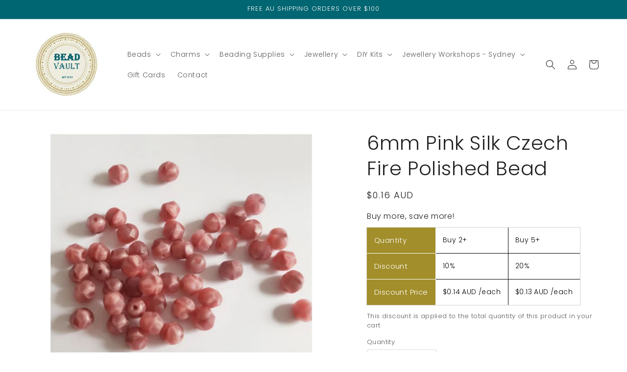

--- FILE ---
content_type: text/html; charset=utf-8
request_url: https://beadvault.au/products/6mm-pink-silk-czech-fire-polished-bead
body_size: 48144
content:
<!doctype html>
<html class="no-js" lang="en">
  <head>
    <meta charset="utf-8">
    <meta http-equiv="X-UA-Compatible" content="IE=edge">
    <meta name="viewport" content="width=device-width,initial-scale=1">
    <meta name="theme-color" content="">
    <link rel="canonical" href="https://beadvault.au/products/6mm-pink-silk-czech-fire-polished-bead"><link rel="icon" type="image/png" href="//beadvault.au/cdn/shop/files/bead_vault_2023_logo_teal.jpg?crop=center&height=32&v=1687777907&width=32"><link rel="preconnect" href="https://fonts.shopifycdn.com" crossorigin><title>
      6mm Pink Silk Czech Fire Polished Bead
 &ndash; Bead Vault</title>

    
      <meta name="description" content="These 6mm dark pink silk Czech Fire-Polished beads are a traditional style faceted bead used in beading, crafting and jewellery-making. An affordable and quality substitute to lead crystals they are a beader&#39;s staple.  Finish: SilkColour: PinkSize: 6mm Small hole (approximately 0.85mm wide)Minimum: 50 pieces Kaari Meng">
    

    

<meta property="og:site_name" content="Bead Vault">
<meta property="og:url" content="https://beadvault.au/products/6mm-pink-silk-czech-fire-polished-bead">
<meta property="og:title" content="6mm Pink Silk Czech Fire Polished Bead">
<meta property="og:type" content="product">
<meta property="og:description" content="These 6mm dark pink silk Czech Fire-Polished beads are a traditional style faceted bead used in beading, crafting and jewellery-making. An affordable and quality substitute to lead crystals they are a beader&#39;s staple.  Finish: SilkColour: PinkSize: 6mm Small hole (approximately 0.85mm wide)Minimum: 50 pieces Kaari Meng"><meta property="og:image" content="http://beadvault.au/cdn/shop/products/6mm20fire20polished20cool20pink20beads.jpg?v=1684893307">
  <meta property="og:image:secure_url" content="https://beadvault.au/cdn/shop/products/6mm20fire20polished20cool20pink20beads.jpg?v=1684893307">
  <meta property="og:image:width" content="640">
  <meta property="og:image:height" content="640"><meta property="og:price:amount" content="0.16">
  <meta property="og:price:currency" content="AUD"><meta name="twitter:card" content="summary_large_image">
<meta name="twitter:title" content="6mm Pink Silk Czech Fire Polished Bead">
<meta name="twitter:description" content="These 6mm dark pink silk Czech Fire-Polished beads are a traditional style faceted bead used in beading, crafting and jewellery-making. An affordable and quality substitute to lead crystals they are a beader&#39;s staple.  Finish: SilkColour: PinkSize: 6mm Small hole (approximately 0.85mm wide)Minimum: 50 pieces Kaari Meng">


    <script src="//beadvault.au/cdn/shop/t/5/assets/constants.js?v=58251544750838685771696662400" defer="defer"></script>
    <script src="//beadvault.au/cdn/shop/t/5/assets/pubsub.js?v=158357773527763999511696662400" defer="defer"></script>
    <script src="//beadvault.au/cdn/shop/t/5/assets/global.js?v=54939145903281508041696662400" defer="defer"></script><script src="//beadvault.au/cdn/shop/t/5/assets/animations.js?v=88693664871331136111696662400" defer="defer"></script><script>window.performance && window.performance.mark && window.performance.mark('shopify.content_for_header.start');</script><meta id="shopify-digital-wallet" name="shopify-digital-wallet" content="/75588469025/digital_wallets/dialog">
<meta name="shopify-checkout-api-token" content="8627737bbf0a3006b6a5a5773ad409b8">
<meta id="in-context-paypal-metadata" data-shop-id="75588469025" data-venmo-supported="false" data-environment="production" data-locale="en_US" data-paypal-v4="true" data-currency="AUD">
<link rel="alternate" type="application/json+oembed" href="https://beadvault.au/products/6mm-pink-silk-czech-fire-polished-bead.oembed">
<script async="async" src="/checkouts/internal/preloads.js?locale=en-AU"></script>
<link rel="preconnect" href="https://shop.app" crossorigin="anonymous">
<script async="async" src="https://shop.app/checkouts/internal/preloads.js?locale=en-AU&shop_id=75588469025" crossorigin="anonymous"></script>
<script id="apple-pay-shop-capabilities" type="application/json">{"shopId":75588469025,"countryCode":"AU","currencyCode":"AUD","merchantCapabilities":["supports3DS"],"merchantId":"gid:\/\/shopify\/Shop\/75588469025","merchantName":"Bead Vault","requiredBillingContactFields":["postalAddress","email"],"requiredShippingContactFields":["postalAddress","email"],"shippingType":"shipping","supportedNetworks":["visa","masterCard","amex","jcb"],"total":{"type":"pending","label":"Bead Vault","amount":"1.00"},"shopifyPaymentsEnabled":true,"supportsSubscriptions":true}</script>
<script id="shopify-features" type="application/json">{"accessToken":"8627737bbf0a3006b6a5a5773ad409b8","betas":["rich-media-storefront-analytics"],"domain":"beadvault.au","predictiveSearch":true,"shopId":75588469025,"locale":"en"}</script>
<script>var Shopify = Shopify || {};
Shopify.shop = "bead-vault.myshopify.com";
Shopify.locale = "en";
Shopify.currency = {"active":"AUD","rate":"1.0"};
Shopify.country = "AU";
Shopify.theme = {"name":"Copy of Updated copy of Studio","id":161432076577,"schema_name":"Studio","schema_version":"11.0.0","theme_store_id":1431,"role":"main"};
Shopify.theme.handle = "null";
Shopify.theme.style = {"id":null,"handle":null};
Shopify.cdnHost = "beadvault.au/cdn";
Shopify.routes = Shopify.routes || {};
Shopify.routes.root = "/";</script>
<script type="module">!function(o){(o.Shopify=o.Shopify||{}).modules=!0}(window);</script>
<script>!function(o){function n(){var o=[];function n(){o.push(Array.prototype.slice.apply(arguments))}return n.q=o,n}var t=o.Shopify=o.Shopify||{};t.loadFeatures=n(),t.autoloadFeatures=n()}(window);</script>
<script>
  window.ShopifyPay = window.ShopifyPay || {};
  window.ShopifyPay.apiHost = "shop.app\/pay";
  window.ShopifyPay.redirectState = null;
</script>
<script id="shop-js-analytics" type="application/json">{"pageType":"product"}</script>
<script defer="defer" async type="module" src="//beadvault.au/cdn/shopifycloud/shop-js/modules/v2/client.init-shop-cart-sync_C5BV16lS.en.esm.js"></script>
<script defer="defer" async type="module" src="//beadvault.au/cdn/shopifycloud/shop-js/modules/v2/chunk.common_CygWptCX.esm.js"></script>
<script type="module">
  await import("//beadvault.au/cdn/shopifycloud/shop-js/modules/v2/client.init-shop-cart-sync_C5BV16lS.en.esm.js");
await import("//beadvault.au/cdn/shopifycloud/shop-js/modules/v2/chunk.common_CygWptCX.esm.js");

  window.Shopify.SignInWithShop?.initShopCartSync?.({"fedCMEnabled":true,"windoidEnabled":true});

</script>
<script>
  window.Shopify = window.Shopify || {};
  if (!window.Shopify.featureAssets) window.Shopify.featureAssets = {};
  window.Shopify.featureAssets['shop-js'] = {"shop-cart-sync":["modules/v2/client.shop-cart-sync_ZFArdW7E.en.esm.js","modules/v2/chunk.common_CygWptCX.esm.js"],"init-fed-cm":["modules/v2/client.init-fed-cm_CmiC4vf6.en.esm.js","modules/v2/chunk.common_CygWptCX.esm.js"],"shop-button":["modules/v2/client.shop-button_tlx5R9nI.en.esm.js","modules/v2/chunk.common_CygWptCX.esm.js"],"shop-cash-offers":["modules/v2/client.shop-cash-offers_DOA2yAJr.en.esm.js","modules/v2/chunk.common_CygWptCX.esm.js","modules/v2/chunk.modal_D71HUcav.esm.js"],"init-windoid":["modules/v2/client.init-windoid_sURxWdc1.en.esm.js","modules/v2/chunk.common_CygWptCX.esm.js"],"shop-toast-manager":["modules/v2/client.shop-toast-manager_ClPi3nE9.en.esm.js","modules/v2/chunk.common_CygWptCX.esm.js"],"init-shop-email-lookup-coordinator":["modules/v2/client.init-shop-email-lookup-coordinator_B8hsDcYM.en.esm.js","modules/v2/chunk.common_CygWptCX.esm.js"],"init-shop-cart-sync":["modules/v2/client.init-shop-cart-sync_C5BV16lS.en.esm.js","modules/v2/chunk.common_CygWptCX.esm.js"],"avatar":["modules/v2/client.avatar_BTnouDA3.en.esm.js"],"pay-button":["modules/v2/client.pay-button_FdsNuTd3.en.esm.js","modules/v2/chunk.common_CygWptCX.esm.js"],"init-customer-accounts":["modules/v2/client.init-customer-accounts_DxDtT_ad.en.esm.js","modules/v2/client.shop-login-button_C5VAVYt1.en.esm.js","modules/v2/chunk.common_CygWptCX.esm.js","modules/v2/chunk.modal_D71HUcav.esm.js"],"init-shop-for-new-customer-accounts":["modules/v2/client.init-shop-for-new-customer-accounts_ChsxoAhi.en.esm.js","modules/v2/client.shop-login-button_C5VAVYt1.en.esm.js","modules/v2/chunk.common_CygWptCX.esm.js","modules/v2/chunk.modal_D71HUcav.esm.js"],"shop-login-button":["modules/v2/client.shop-login-button_C5VAVYt1.en.esm.js","modules/v2/chunk.common_CygWptCX.esm.js","modules/v2/chunk.modal_D71HUcav.esm.js"],"init-customer-accounts-sign-up":["modules/v2/client.init-customer-accounts-sign-up_CPSyQ0Tj.en.esm.js","modules/v2/client.shop-login-button_C5VAVYt1.en.esm.js","modules/v2/chunk.common_CygWptCX.esm.js","modules/v2/chunk.modal_D71HUcav.esm.js"],"shop-follow-button":["modules/v2/client.shop-follow-button_Cva4Ekp9.en.esm.js","modules/v2/chunk.common_CygWptCX.esm.js","modules/v2/chunk.modal_D71HUcav.esm.js"],"checkout-modal":["modules/v2/client.checkout-modal_BPM8l0SH.en.esm.js","modules/v2/chunk.common_CygWptCX.esm.js","modules/v2/chunk.modal_D71HUcav.esm.js"],"lead-capture":["modules/v2/client.lead-capture_Bi8yE_yS.en.esm.js","modules/v2/chunk.common_CygWptCX.esm.js","modules/v2/chunk.modal_D71HUcav.esm.js"],"shop-login":["modules/v2/client.shop-login_D6lNrXab.en.esm.js","modules/v2/chunk.common_CygWptCX.esm.js","modules/v2/chunk.modal_D71HUcav.esm.js"],"payment-terms":["modules/v2/client.payment-terms_CZxnsJam.en.esm.js","modules/v2/chunk.common_CygWptCX.esm.js","modules/v2/chunk.modal_D71HUcav.esm.js"]};
</script>
<script>(function() {
  var isLoaded = false;
  function asyncLoad() {
    if (isLoaded) return;
    isLoaded = true;
    var urls = ["https:\/\/static.klaviyo.com\/onsite\/js\/klaviyo.js?company_id=TnDyrG\u0026shop=bead-vault.myshopify.com"];
    for (var i = 0; i < urls.length; i++) {
      var s = document.createElement('script');
      s.type = 'text/javascript';
      s.async = true;
      s.src = urls[i];
      var x = document.getElementsByTagName('script')[0];
      x.parentNode.insertBefore(s, x);
    }
  };
  if(window.attachEvent) {
    window.attachEvent('onload', asyncLoad);
  } else {
    window.addEventListener('load', asyncLoad, false);
  }
})();</script>
<script id="__st">var __st={"a":75588469025,"offset":39600,"reqid":"5a78bdbb-5296-4d6e-8818-4032339de0d9-1768772801","pageurl":"beadvault.au\/products\/6mm-pink-silk-czech-fire-polished-bead","u":"e11bdfa6da41","p":"product","rtyp":"product","rid":8284051177761};</script>
<script>window.ShopifyPaypalV4VisibilityTracking = true;</script>
<script id="captcha-bootstrap">!function(){'use strict';const t='contact',e='account',n='new_comment',o=[[t,t],['blogs',n],['comments',n],[t,'customer']],c=[[e,'customer_login'],[e,'guest_login'],[e,'recover_customer_password'],[e,'create_customer']],r=t=>t.map((([t,e])=>`form[action*='/${t}']:not([data-nocaptcha='true']) input[name='form_type'][value='${e}']`)).join(','),a=t=>()=>t?[...document.querySelectorAll(t)].map((t=>t.form)):[];function s(){const t=[...o],e=r(t);return a(e)}const i='password',u='form_key',d=['recaptcha-v3-token','g-recaptcha-response','h-captcha-response',i],f=()=>{try{return window.sessionStorage}catch{return}},m='__shopify_v',_=t=>t.elements[u];function p(t,e,n=!1){try{const o=window.sessionStorage,c=JSON.parse(o.getItem(e)),{data:r}=function(t){const{data:e,action:n}=t;return t[m]||n?{data:e,action:n}:{data:t,action:n}}(c);for(const[e,n]of Object.entries(r))t.elements[e]&&(t.elements[e].value=n);n&&o.removeItem(e)}catch(o){console.error('form repopulation failed',{error:o})}}const l='form_type',E='cptcha';function T(t){t.dataset[E]=!0}const w=window,h=w.document,L='Shopify',v='ce_forms',y='captcha';let A=!1;((t,e)=>{const n=(g='f06e6c50-85a8-45c8-87d0-21a2b65856fe',I='https://cdn.shopify.com/shopifycloud/storefront-forms-hcaptcha/ce_storefront_forms_captcha_hcaptcha.v1.5.2.iife.js',D={infoText:'Protected by hCaptcha',privacyText:'Privacy',termsText:'Terms'},(t,e,n)=>{const o=w[L][v],c=o.bindForm;if(c)return c(t,g,e,D).then(n);var r;o.q.push([[t,g,e,D],n]),r=I,A||(h.body.append(Object.assign(h.createElement('script'),{id:'captcha-provider',async:!0,src:r})),A=!0)});var g,I,D;w[L]=w[L]||{},w[L][v]=w[L][v]||{},w[L][v].q=[],w[L][y]=w[L][y]||{},w[L][y].protect=function(t,e){n(t,void 0,e),T(t)},Object.freeze(w[L][y]),function(t,e,n,w,h,L){const[v,y,A,g]=function(t,e,n){const i=e?o:[],u=t?c:[],d=[...i,...u],f=r(d),m=r(i),_=r(d.filter((([t,e])=>n.includes(e))));return[a(f),a(m),a(_),s()]}(w,h,L),I=t=>{const e=t.target;return e instanceof HTMLFormElement?e:e&&e.form},D=t=>v().includes(t);t.addEventListener('submit',(t=>{const e=I(t);if(!e)return;const n=D(e)&&!e.dataset.hcaptchaBound&&!e.dataset.recaptchaBound,o=_(e),c=g().includes(e)&&(!o||!o.value);(n||c)&&t.preventDefault(),c&&!n&&(function(t){try{if(!f())return;!function(t){const e=f();if(!e)return;const n=_(t);if(!n)return;const o=n.value;o&&e.removeItem(o)}(t);const e=Array.from(Array(32),(()=>Math.random().toString(36)[2])).join('');!function(t,e){_(t)||t.append(Object.assign(document.createElement('input'),{type:'hidden',name:u})),t.elements[u].value=e}(t,e),function(t,e){const n=f();if(!n)return;const o=[...t.querySelectorAll(`input[type='${i}']`)].map((({name:t})=>t)),c=[...d,...o],r={};for(const[a,s]of new FormData(t).entries())c.includes(a)||(r[a]=s);n.setItem(e,JSON.stringify({[m]:1,action:t.action,data:r}))}(t,e)}catch(e){console.error('failed to persist form',e)}}(e),e.submit())}));const S=(t,e)=>{t&&!t.dataset[E]&&(n(t,e.some((e=>e===t))),T(t))};for(const o of['focusin','change'])t.addEventListener(o,(t=>{const e=I(t);D(e)&&S(e,y())}));const B=e.get('form_key'),M=e.get(l),P=B&&M;t.addEventListener('DOMContentLoaded',(()=>{const t=y();if(P)for(const e of t)e.elements[l].value===M&&p(e,B);[...new Set([...A(),...v().filter((t=>'true'===t.dataset.shopifyCaptcha))])].forEach((e=>S(e,t)))}))}(h,new URLSearchParams(w.location.search),n,t,e,['guest_login'])})(!0,!0)}();</script>
<script integrity="sha256-4kQ18oKyAcykRKYeNunJcIwy7WH5gtpwJnB7kiuLZ1E=" data-source-attribution="shopify.loadfeatures" defer="defer" src="//beadvault.au/cdn/shopifycloud/storefront/assets/storefront/load_feature-a0a9edcb.js" crossorigin="anonymous"></script>
<script crossorigin="anonymous" defer="defer" src="//beadvault.au/cdn/shopifycloud/storefront/assets/shopify_pay/storefront-65b4c6d7.js?v=20250812"></script>
<script data-source-attribution="shopify.dynamic_checkout.dynamic.init">var Shopify=Shopify||{};Shopify.PaymentButton=Shopify.PaymentButton||{isStorefrontPortableWallets:!0,init:function(){window.Shopify.PaymentButton.init=function(){};var t=document.createElement("script");t.src="https://beadvault.au/cdn/shopifycloud/portable-wallets/latest/portable-wallets.en.js",t.type="module",document.head.appendChild(t)}};
</script>
<script data-source-attribution="shopify.dynamic_checkout.buyer_consent">
  function portableWalletsHideBuyerConsent(e){var t=document.getElementById("shopify-buyer-consent"),n=document.getElementById("shopify-subscription-policy-button");t&&n&&(t.classList.add("hidden"),t.setAttribute("aria-hidden","true"),n.removeEventListener("click",e))}function portableWalletsShowBuyerConsent(e){var t=document.getElementById("shopify-buyer-consent"),n=document.getElementById("shopify-subscription-policy-button");t&&n&&(t.classList.remove("hidden"),t.removeAttribute("aria-hidden"),n.addEventListener("click",e))}window.Shopify?.PaymentButton&&(window.Shopify.PaymentButton.hideBuyerConsent=portableWalletsHideBuyerConsent,window.Shopify.PaymentButton.showBuyerConsent=portableWalletsShowBuyerConsent);
</script>
<script>
  function portableWalletsCleanup(e){e&&e.src&&console.error("Failed to load portable wallets script "+e.src);var t=document.querySelectorAll("shopify-accelerated-checkout .shopify-payment-button__skeleton, shopify-accelerated-checkout-cart .wallet-cart-button__skeleton"),e=document.getElementById("shopify-buyer-consent");for(let e=0;e<t.length;e++)t[e].remove();e&&e.remove()}function portableWalletsNotLoadedAsModule(e){e instanceof ErrorEvent&&"string"==typeof e.message&&e.message.includes("import.meta")&&"string"==typeof e.filename&&e.filename.includes("portable-wallets")&&(window.removeEventListener("error",portableWalletsNotLoadedAsModule),window.Shopify.PaymentButton.failedToLoad=e,"loading"===document.readyState?document.addEventListener("DOMContentLoaded",window.Shopify.PaymentButton.init):window.Shopify.PaymentButton.init())}window.addEventListener("error",portableWalletsNotLoadedAsModule);
</script>

<script type="module" src="https://beadvault.au/cdn/shopifycloud/portable-wallets/latest/portable-wallets.en.js" onError="portableWalletsCleanup(this)" crossorigin="anonymous"></script>
<script nomodule>
  document.addEventListener("DOMContentLoaded", portableWalletsCleanup);
</script>

<link id="shopify-accelerated-checkout-styles" rel="stylesheet" media="screen" href="https://beadvault.au/cdn/shopifycloud/portable-wallets/latest/accelerated-checkout-backwards-compat.css" crossorigin="anonymous">
<style id="shopify-accelerated-checkout-cart">
        #shopify-buyer-consent {
  margin-top: 1em;
  display: inline-block;
  width: 100%;
}

#shopify-buyer-consent.hidden {
  display: none;
}

#shopify-subscription-policy-button {
  background: none;
  border: none;
  padding: 0;
  text-decoration: underline;
  font-size: inherit;
  cursor: pointer;
}

#shopify-subscription-policy-button::before {
  box-shadow: none;
}

      </style>
<script id="sections-script" data-sections="header" defer="defer" src="//beadvault.au/cdn/shop/t/5/compiled_assets/scripts.js?v=546"></script>
<script>window.performance && window.performance.mark && window.performance.mark('shopify.content_for_header.end');</script>


    <style data-shopify>
      @font-face {
  font-family: Poppins;
  font-weight: 300;
  font-style: normal;
  font-display: swap;
  src: url("//beadvault.au/cdn/fonts/poppins/poppins_n3.05f58335c3209cce17da4f1f1ab324ebe2982441.woff2") format("woff2"),
       url("//beadvault.au/cdn/fonts/poppins/poppins_n3.6971368e1f131d2c8ff8e3a44a36b577fdda3ff5.woff") format("woff");
}

      @font-face {
  font-family: Poppins;
  font-weight: 700;
  font-style: normal;
  font-display: swap;
  src: url("//beadvault.au/cdn/fonts/poppins/poppins_n7.56758dcf284489feb014a026f3727f2f20a54626.woff2") format("woff2"),
       url("//beadvault.au/cdn/fonts/poppins/poppins_n7.f34f55d9b3d3205d2cd6f64955ff4b36f0cfd8da.woff") format("woff");
}

      @font-face {
  font-family: Poppins;
  font-weight: 300;
  font-style: italic;
  font-display: swap;
  src: url("//beadvault.au/cdn/fonts/poppins/poppins_i3.8536b4423050219f608e17f134fe9ea3b01ed890.woff2") format("woff2"),
       url("//beadvault.au/cdn/fonts/poppins/poppins_i3.0f4433ada196bcabf726ed78f8e37e0995762f7f.woff") format("woff");
}

      @font-face {
  font-family: Poppins;
  font-weight: 700;
  font-style: italic;
  font-display: swap;
  src: url("//beadvault.au/cdn/fonts/poppins/poppins_i7.42fd71da11e9d101e1e6c7932199f925f9eea42d.woff2") format("woff2"),
       url("//beadvault.au/cdn/fonts/poppins/poppins_i7.ec8499dbd7616004e21155106d13837fff4cf556.woff") format("woff");
}

      @font-face {
  font-family: Poppins;
  font-weight: 300;
  font-style: normal;
  font-display: swap;
  src: url("//beadvault.au/cdn/fonts/poppins/poppins_n3.05f58335c3209cce17da4f1f1ab324ebe2982441.woff2") format("woff2"),
       url("//beadvault.au/cdn/fonts/poppins/poppins_n3.6971368e1f131d2c8ff8e3a44a36b577fdda3ff5.woff") format("woff");
}


      
        :root,
        .color-background-1 {
          --color-background: 255,255,255;
        
          --gradient-background: #ffffff;
        
        --color-foreground: 32,32,32;
        --color-shadow: 32,32,32;
        --color-button: 0,102,114;
        --color-button-text: 252,252,252;
        --color-secondary-button: 255,255,255;
        --color-secondary-button-text: 0,102,114;
        --color-link: 0,102,114;
        --color-badge-foreground: 32,32,32;
        --color-badge-background: 255,255,255;
        --color-badge-border: 32,32,32;
        --payment-terms-background-color: rgb(255 255 255);
      }
      
        
        .color-background-2 {
          --color-background: 255,219,209;
        
          --gradient-background: #ffdbd1;
        
        --color-foreground: 32,32,32;
        --color-shadow: 32,32,32;
        --color-button: 32,32,32;
        --color-button-text: 255,219,209;
        --color-secondary-button: 255,219,209;
        --color-secondary-button-text: 32,32,32;
        --color-link: 32,32,32;
        --color-badge-foreground: 32,32,32;
        --color-badge-background: 255,219,209;
        --color-badge-border: 32,32,32;
        --payment-terms-background-color: rgb(255 219 209);
      }
      
        
        .color-inverse {
          --color-background: 32,32,32;
        
          --gradient-background: #202020;
        
        --color-foreground: 255,255,255;
        --color-shadow: 32,32,32;
        --color-button: 255,255,255;
        --color-button-text: 32,32,32;
        --color-secondary-button: 32,32,32;
        --color-secondary-button-text: 255,255,255;
        --color-link: 255,255,255;
        --color-badge-foreground: 255,255,255;
        --color-badge-background: 32,32,32;
        --color-badge-border: 255,255,255;
        --payment-terms-background-color: rgb(32 32 32);
      }
      
        
        .color-accent-1 {
          --color-background: 0,102,114;
        
          --gradient-background: #006672;
        
        --color-foreground: 252,252,252;
        --color-shadow: 32,32,32;
        --color-button: 252,252,252;
        --color-button-text: 0,102,114;
        --color-secondary-button: 0,102,114;
        --color-secondary-button-text: 252,252,252;
        --color-link: 252,252,252;
        --color-badge-foreground: 252,252,252;
        --color-badge-background: 0,102,114;
        --color-badge-border: 252,252,252;
        --payment-terms-background-color: rgb(0 102 114);
      }
      
        
        .color-accent-2 {
          --color-background: 162,142,42;
        
          --gradient-background: #a28e2a;
        
        --color-foreground: 252,252,252;
        --color-shadow: 32,32,32;
        --color-button: 252,252,252;
        --color-button-text: 162,142,42;
        --color-secondary-button: 162,142,42;
        --color-secondary-button-text: 252,252,252;
        --color-link: 252,252,252;
        --color-badge-foreground: 252,252,252;
        --color-badge-background: 162,142,42;
        --color-badge-border: 252,252,252;
        --payment-terms-background-color: rgb(162 142 42);
      }
      

      body, .color-background-1, .color-background-2, .color-inverse, .color-accent-1, .color-accent-2 {
        color: rgba(var(--color-foreground), 0.75);
        background-color: rgb(var(--color-background));
      }

      :root {
        --font-body-family: Poppins, sans-serif;
        --font-body-style: normal;
        --font-body-weight: 300;
        --font-body-weight-bold: 600;

        --font-heading-family: Poppins, sans-serif;
        --font-heading-style: normal;
        --font-heading-weight: 300;

        --font-body-scale: 1.0;
        --font-heading-scale: 1.0;

        --media-padding: px;
        --media-border-opacity: 0.05;
        --media-border-width: 0px;
        --media-radius: 0px;
        --media-shadow-opacity: 0.0;
        --media-shadow-horizontal-offset: 0px;
        --media-shadow-vertical-offset: 0px;
        --media-shadow-blur-radius: 0px;
        --media-shadow-visible: 0;

        --page-width: 150rem;
        --page-width-margin: 0rem;

        --product-card-image-padding: 0.0rem;
        --product-card-corner-radius: 0.0rem;
        --product-card-text-alignment: center;
        --product-card-border-width: 0.0rem;
        --product-card-border-opacity: 0.1;
        --product-card-shadow-opacity: 0.1;
        --product-card-shadow-visible: 1;
        --product-card-shadow-horizontal-offset: 0.0rem;
        --product-card-shadow-vertical-offset: 0.0rem;
        --product-card-shadow-blur-radius: 0.0rem;

        --collection-card-image-padding: 0.0rem;
        --collection-card-corner-radius: 0.0rem;
        --collection-card-text-alignment: center;
        --collection-card-border-width: 0.0rem;
        --collection-card-border-opacity: 0.1;
        --collection-card-shadow-opacity: 0.1;
        --collection-card-shadow-visible: 1;
        --collection-card-shadow-horizontal-offset: 0.0rem;
        --collection-card-shadow-vertical-offset: 0.0rem;
        --collection-card-shadow-blur-radius: 0.0rem;

        --blog-card-image-padding: 0.0rem;
        --blog-card-corner-radius: 0.0rem;
        --blog-card-text-alignment: center;
        --blog-card-border-width: 0.0rem;
        --blog-card-border-opacity: 0.1;
        --blog-card-shadow-opacity: 0.1;
        --blog-card-shadow-visible: 1;
        --blog-card-shadow-horizontal-offset: 0.0rem;
        --blog-card-shadow-vertical-offset: 0.0rem;
        --blog-card-shadow-blur-radius: 0.0rem;

        --badge-corner-radius: 4.0rem;

        --popup-border-width: 0px;
        --popup-border-opacity: 0.1;
        --popup-corner-radius: 0px;
        --popup-shadow-opacity: 0.1;
        --popup-shadow-horizontal-offset: 6px;
        --popup-shadow-vertical-offset: 6px;
        --popup-shadow-blur-radius: 25px;

        --drawer-border-width: 1px;
        --drawer-border-opacity: 0.1;
        --drawer-shadow-opacity: 0.0;
        --drawer-shadow-horizontal-offset: 0px;
        --drawer-shadow-vertical-offset: 0px;
        --drawer-shadow-blur-radius: 0px;

        --spacing-sections-desktop: 0px;
        --spacing-sections-mobile: 0px;

        --grid-desktop-vertical-spacing: 20px;
        --grid-desktop-horizontal-spacing: 20px;
        --grid-mobile-vertical-spacing: 10px;
        --grid-mobile-horizontal-spacing: 10px;

        --text-boxes-border-opacity: 0.0;
        --text-boxes-border-width: 0px;
        --text-boxes-radius: 0px;
        --text-boxes-shadow-opacity: 0.0;
        --text-boxes-shadow-visible: 0;
        --text-boxes-shadow-horizontal-offset: 0px;
        --text-boxes-shadow-vertical-offset: 0px;
        --text-boxes-shadow-blur-radius: 0px;

        --buttons-radius: 40px;
        --buttons-radius-outset: 41px;
        --buttons-border-width: 1px;
        --buttons-border-opacity: 1.0;
        --buttons-shadow-opacity: 0.1;
        --buttons-shadow-visible: 1;
        --buttons-shadow-horizontal-offset: 2px;
        --buttons-shadow-vertical-offset: 2px;
        --buttons-shadow-blur-radius: 5px;
        --buttons-border-offset: 0.3px;

        --inputs-radius: 2px;
        --inputs-border-width: 1px;
        --inputs-border-opacity: 0.15;
        --inputs-shadow-opacity: 0.05;
        --inputs-shadow-horizontal-offset: 2px;
        --inputs-margin-offset: 2px;
        --inputs-shadow-vertical-offset: 2px;
        --inputs-shadow-blur-radius: 5px;
        --inputs-radius-outset: 3px;

        --variant-pills-radius: 40px;
        --variant-pills-border-width: 1px;
        --variant-pills-border-opacity: 0.55;
        --variant-pills-shadow-opacity: 0.0;
        --variant-pills-shadow-horizontal-offset: 0px;
        --variant-pills-shadow-vertical-offset: 0px;
        --variant-pills-shadow-blur-radius: 0px;
      }

      *,
      *::before,
      *::after {
        box-sizing: inherit;
      }

      html {
        box-sizing: border-box;
        font-size: calc(var(--font-body-scale) * 62.5%);
        height: 100%;
      }

      body {
        display: grid;
        grid-template-rows: auto auto 1fr auto;
        grid-template-columns: 100%;
        min-height: 100%;
        margin: 0;
        font-size: 1.5rem;
        letter-spacing: 0.06rem;
        line-height: calc(1 + 0.8 / var(--font-body-scale));
        font-family: var(--font-body-family);
        font-style: var(--font-body-style);
        font-weight: var(--font-body-weight);
      }

      @media screen and (min-width: 750px) {
        body {
          font-size: 1.6rem;
        }
      }
    </style>

    <link href="//beadvault.au/cdn/shop/t/5/assets/base.css?v=857188114327262331696662400" rel="stylesheet" type="text/css" media="all" />
<link rel="preload" as="font" href="//beadvault.au/cdn/fonts/poppins/poppins_n3.05f58335c3209cce17da4f1f1ab324ebe2982441.woff2" type="font/woff2" crossorigin><link rel="preload" as="font" href="//beadvault.au/cdn/fonts/poppins/poppins_n3.05f58335c3209cce17da4f1f1ab324ebe2982441.woff2" type="font/woff2" crossorigin><link href="//beadvault.au/cdn/shop/t/5/assets/component-localization-form.css?v=143319823105703127341696662400" rel="stylesheet" type="text/css" media="all" />
      <script src="//beadvault.au/cdn/shop/t/5/assets/localization-form.js?v=161644695336821385561696662400" defer="defer"></script><link
        rel="stylesheet"
        href="//beadvault.au/cdn/shop/t/5/assets/component-predictive-search.css?v=118923337488134913561696662400"
        media="print"
        onload="this.media='all'"
      ><script>
      document.documentElement.className = document.documentElement.className.replace('no-js', 'js');
      if (Shopify.designMode) {
        document.documentElement.classList.add('shopify-design-mode');
      }
    </script>
  <!-- BEGIN app block: shopify://apps/minmaxify-order-limits/blocks/app-embed-block/3acfba32-89f3-4377-ae20-cbb9abc48475 --><script type="text/javascript">minMaxifyContext={cartItemExtras: [], product: { product_id:8284051177761, collection: [447783469345,448395510049], tag:["Colour: Pink","Czech Fire Polished","Finish: Silk","Minimum: 50","Shape: Round","Size: 6-7mm","Size: Round 6mm"]}}</script> <script type="text/javascript" src="https://limits.minmaxify.com/bead-vault.myshopify.com?v=106b&r=20230817100358"></script>

<!-- END app block --><!-- BEGIN app block: shopify://apps/powerful-form-builder/blocks/app-embed/e4bcb1eb-35b2-42e6-bc37-bfe0e1542c9d --><script type="text/javascript" hs-ignore data-cookieconsent="ignore">
  var Globo = Globo || {};
  var globoFormbuilderRecaptchaInit = function(){};
  var globoFormbuilderHcaptchaInit = function(){};
  window.Globo.FormBuilder = window.Globo.FormBuilder || {};
  window.Globo.FormBuilder.shop = {"configuration":{"money_format":"${{amount}}"},"pricing":{"features":{"bulkOrderForm":false,"cartForm":false,"fileUpload":2,"removeCopyright":false}},"settings":{"copyright":"Powered by <a href=\"https://globosoftware.net\" target=\"_blank\">Globo</a> <a href=\"https://apps.shopify.com/form-builder-contact-form\" target=\"_blank\">Form</a>","hideWaterMark":true,"reCaptcha":{"recaptchaType":"v2","siteKey":false,"languageCode":"en"},"scrollTop":false,"additionalColumns":[]},"encryption_form_id":1,"url":"https://app.powerfulform.com/"};

  if(window.Globo.FormBuilder.shop.settings.customCssEnabled && window.Globo.FormBuilder.shop.settings.customCssCode){
    const customStyle = document.createElement('style');
    customStyle.type = 'text/css';
    customStyle.innerHTML = window.Globo.FormBuilder.shop.settings.customCssCode;
    document.head.appendChild(customStyle);
  }

  window.Globo.FormBuilder.forms = [];
    
      
      
      
      window.Globo.FormBuilder.forms[10676] = {"10676":{"elements":[{"id":"group","type":"group","label":"Basic info","description":null,"elements":[{"id":"text","type":"text","label":"Name","placeholder":"Name","description":null,"required":false,"columnWidth":100},{"id":"email","type":"email","label":"Email","placeholder":"Email","description":null,"required":true,"columnWidth":50},{"id":"phone","type":"phone","label":"Phone","placeholder":"Phone","description":null,"required":false,"columnWidth":50}]},{"id":"group-1","type":"group","label":"Workshops","description":null,"elements":[{"id":"radio-2","type":"radio","label":"Which workshop are you interested in?","options":"Hens Party\nKids Birthday Party\nCommunity Jewellery Making\nCorporate Jewellery Making","inlineOption":100,"columnWidth":50},{"id":"checkbox-1","type":"checkbox","label":"Hens Party","options":"Select All\nHens Party at your home\nHens Party Vintage Style\nHens Party Boho Style","inlineOption":100,"columnWidth":50,"defaultOptions":"Select All","required":true,"conditionalField":true,"onlyShowIf":"radio-2"},{"id":"checkbox-3","type":"checkbox","label":"Kids Party ","options":"Select All\nKids Party - Rainbow Sparkle Sun catcher or Necklace\nKids Party - Tween Vintage Boho\nKids Party - Sparkle Sun Catcher or Necklace\nKids Party - Beaded Friendship Bracelet and Choker","inlineOption":100,"columnWidth":50,"conditionalField":true,"onlyShowIf":"radio-2"},{"id":"radio-3","type":"radio","label":"Optional Extras","options":"Catering\nBYO","inlineOption":100,"columnWidth":100,"conditionalField":false},{"id":"radio-1","type":"radio","label":"Preferred Venue","options":"Summer Hill Studio\nRozelle Studio","inlineOption":100,"columnWidth":100,"conditionalField":false},{"id":"text-1","type":"text","label":"Approximate number of people \/ Party Size","characters":100,"columnWidth":100,"conditionalField":false},{"id":"datetime-1","type":"datetime","label":"Preferred Date","format":"date-and-time","localization":"es","date-format":"d-m-Y","time-format":"12h","limitDateType":"disablingDates","limitDateDOWDates":["saturday","sunday"],"columnWidth":100,"conditionalField":false}]}],"errorMessage":{"required":"Please fill in field","invalid":"Invalid","invalidEmail":"Invalid email","invalidURL":"Invalid URL","fileSizeLimit":"File size limit exceeded","fileNotAllowed":"File extension not allowed","requiredCaptcha":"Please, enter the captcha","invalidName":"Invalid name"},"appearance":{"layout":"boxed","width":"1000","style":"classic","mainColor":"rgba(0,102,114,1)","floatingIcon":"\u003csvg aria-hidden=\"true\" focusable=\"false\" data-prefix=\"far\" data-icon=\"envelope\" class=\"svg-inline--fa fa-envelope fa-w-16\" role=\"img\" xmlns=\"http:\/\/www.w3.org\/2000\/svg\" viewBox=\"0 0 512 512\"\u003e\u003cpath fill=\"currentColor\" d=\"M464 64H48C21.49 64 0 85.49 0 112v288c0 26.51 21.49 48 48 48h416c26.51 0 48-21.49 48-48V112c0-26.51-21.49-48-48-48zm0 48v40.805c-22.422 18.259-58.168 46.651-134.587 106.49-16.841 13.247-50.201 45.072-73.413 44.701-23.208.375-56.579-31.459-73.413-44.701C106.18 199.465 70.425 171.067 48 152.805V112h416zM48 400V214.398c22.914 18.251 55.409 43.862 104.938 82.646 21.857 17.205 60.134 55.186 103.062 54.955 42.717.231 80.509-37.199 103.053-54.947 49.528-38.783 82.032-64.401 104.947-82.653V400H48z\"\u003e\u003c\/path\u003e\u003c\/svg\u003e","floatingText":null,"displayOnAllPage":false,"formType":"normalForm","background":"color","backgroundColor":"#fff","descriptionColor":"#6c757d","headingColor":"#000","labelColor":"#000","optionColor":"#000","paragraphBackground":"#fff","paragraphColor":"#000"},"afterSubmit":{"action":"clearForm","message":"\u003ch4\u003eThanks for getting in touch!\u0026nbsp;\u003c\/h4\u003e\u003cp\u003e\u003cbr\u003e\u003c\/p\u003e\u003cp\u003eWe appreciate you contacting us. One of our colleagues will get back in touch with you soon!\u003c\/p\u003e\u003cp\u003e\u003cbr\u003e\u003c\/p\u003e\u003cp\u003eHave a great day!\u003c\/p\u003e","redirectUrl":null},"footer":{"description":"","previousText":"Previous","nextText":"Next","submitText":"Submit"},"header":{"active":true,"title":"Find Out More","description":"\u003cp\u003e\u003cbr\u003e\u003c\/p\u003e"},"isStepByStepForm":true,"publish":{"requiredLogin":false,"requiredLoginMessage":"Please \u003ca href='\/account\/login' title='login'\u003elogin\u003c\/a\u003e to continue","publishType":"embedCode","selectTime":"forever","setCookie":"1","setCookieHours":"1","setCookieWeeks":"1"},"reCaptcha":{"enable":false,"note":"Please make sure that you have set Google reCaptcha v2 Site key and Secret key in \u003ca href=\"\/admin\/settings\"\u003eSettings\u003c\/a\u003e"},"html":"\n\u003cdiv class=\"globo-form boxed-form globo-form-id-10676\"\u003e\n\u003cstyle\u003e\n.globo-form-id-10676 .globo-form-app{\n    max-width: 1000px;\n    width: -webkit-fill-available;\n    \n    background-color: #fff;\n    \n    \n}\n\n.globo-form-id-10676 .globo-form-app .globo-heading{\n    color: #000\n}\n.globo-form-id-10676 .globo-form-app .globo-description,\n.globo-form-id-10676 .globo-form-app .header .globo-description{\n    color: #6c757d\n}\n.globo-form-id-10676 .globo-form-app .globo-label,\n.globo-form-id-10676 .globo-form-app .globo-form-control label.globo-label,\n.globo-form-id-10676 .globo-form-app .globo-form-control label.globo-label span.label-content{\n    color: #000;\n    text-align: left !important;\n}\n.globo-form-id-10676 .globo-form-app .globo-label.globo-position-label{\n    height: 20px !important;\n}\n.globo-form-id-10676 .globo-form-app .globo-form-control .help-text.globo-description{\n    color: #6c757d\n}\n.globo-form-id-10676 .globo-form-app .globo-form-control .checkbox-wrapper .globo-option,\n.globo-form-id-10676 .globo-form-app .globo-form-control .radio-wrapper .globo-option\n{\n    color: #000\n}\n.globo-form-id-10676 .globo-form-app .footer{\n    text-align:;\n}\n.globo-form-id-10676 .globo-form-app .footer button{\n    border:1px solid rgba(0,102,114,1);\n    \n}\n.globo-form-id-10676 .globo-form-app .footer button.submit,\n.globo-form-id-10676 .globo-form-app .footer button.checkout,\n.globo-form-id-10676 .globo-form-app .footer button.action.loading .spinner{\n    background-color: rgba(0,102,114,1);\n    color : #ffffff;\n}\n.globo-form-id-10676 .globo-form-app .globo-form-control .star-rating\u003efieldset:not(:checked)\u003elabel:before {\n    content: url('data:image\/svg+xml; utf8, \u003csvg aria-hidden=\"true\" focusable=\"false\" data-prefix=\"far\" data-icon=\"star\" class=\"svg-inline--fa fa-star fa-w-18\" role=\"img\" xmlns=\"http:\/\/www.w3.org\/2000\/svg\" viewBox=\"0 0 576 512\"\u003e\u003cpath fill=\"rgba(0,102,114,1)\" d=\"M528.1 171.5L382 150.2 316.7 17.8c-11.7-23.6-45.6-23.9-57.4 0L194 150.2 47.9 171.5c-26.2 3.8-36.7 36.1-17.7 54.6l105.7 103-25 145.5c-4.5 26.3 23.2 46 46.4 33.7L288 439.6l130.7 68.7c23.2 12.2 50.9-7.4 46.4-33.7l-25-145.5 105.7-103c19-18.5 8.5-50.8-17.7-54.6zM388.6 312.3l23.7 138.4L288 385.4l-124.3 65.3 23.7-138.4-100.6-98 139-20.2 62.2-126 62.2 126 139 20.2-100.6 98z\"\u003e\u003c\/path\u003e\u003c\/svg\u003e');\n}\n.globo-form-id-10676 .globo-form-app .globo-form-control .star-rating\u003efieldset\u003einput:checked ~ label:before {\n    content: url('data:image\/svg+xml; utf8, \u003csvg aria-hidden=\"true\" focusable=\"false\" data-prefix=\"fas\" data-icon=\"star\" class=\"svg-inline--fa fa-star fa-w-18\" role=\"img\" xmlns=\"http:\/\/www.w3.org\/2000\/svg\" viewBox=\"0 0 576 512\"\u003e\u003cpath fill=\"rgba(0,102,114,1)\" d=\"M259.3 17.8L194 150.2 47.9 171.5c-26.2 3.8-36.7 36.1-17.7 54.6l105.7 103-25 145.5c-4.5 26.3 23.2 46 46.4 33.7L288 439.6l130.7 68.7c23.2 12.2 50.9-7.4 46.4-33.7l-25-145.5 105.7-103c19-18.5 8.5-50.8-17.7-54.6L382 150.2 316.7 17.8c-11.7-23.6-45.6-23.9-57.4 0z\"\u003e\u003c\/path\u003e\u003c\/svg\u003e');\n}\n.globo-form-id-10676 .globo-form-app .globo-form-control .star-rating\u003efieldset:not(:checked)\u003elabel:hover:before,\n.globo-form-id-10676 .globo-form-app .globo-form-control .star-rating\u003efieldset:not(:checked)\u003elabel:hover ~ label:before{\n    content : url('data:image\/svg+xml; utf8, \u003csvg aria-hidden=\"true\" focusable=\"false\" data-prefix=\"fas\" data-icon=\"star\" class=\"svg-inline--fa fa-star fa-w-18\" role=\"img\" xmlns=\"http:\/\/www.w3.org\/2000\/svg\" viewBox=\"0 0 576 512\"\u003e\u003cpath fill=\"rgba(0,102,114,1)\" d=\"M259.3 17.8L194 150.2 47.9 171.5c-26.2 3.8-36.7 36.1-17.7 54.6l105.7 103-25 145.5c-4.5 26.3 23.2 46 46.4 33.7L288 439.6l130.7 68.7c23.2 12.2 50.9-7.4 46.4-33.7l-25-145.5 105.7-103c19-18.5 8.5-50.8-17.7-54.6L382 150.2 316.7 17.8c-11.7-23.6-45.6-23.9-57.4 0z\"\u003e\u003c\/path\u003e\u003c\/svg\u003e')\n}\n.globo-form-id-10676 .globo-form-app .globo-form-control .radio-wrapper .radio-input:checked ~ .radio-label:after {\n    background: rgba(0,102,114,1);\n    background: radial-gradient(rgba(0,102,114,1) 40%, #fff 45%);\n}\n.globo-form-id-10676 .globo-form-app .globo-form-control .checkbox-wrapper .checkbox-input:checked ~ .checkbox-label:before {\n    border-color: rgba(0,102,114,1);\n    box-shadow: 0 4px 6px rgba(50,50,93,0.11), 0 1px 3px rgba(0,0,0,0.08);\n    background-color: rgba(0,102,114,1);\n}\n.globo-form-id-10676 .globo-form-app .step.-completed .step__number,\n.globo-form-id-10676 .globo-form-app .line.-progress,\n.globo-form-id-10676 .globo-form-app .line.-start{\n    background-color: rgba(0,102,114,1);\n}\n.globo-form-id-10676 .globo-form-app .checkmark__check,\n.globo-form-id-10676 .globo-form-app .checkmark__circle{\n    stroke: rgba(0,102,114,1);\n}\n.globo-form-id-10676 .floating-button{\n    background-color: rgba(0,102,114,1);\n}\n.globo-form-id-10676 .globo-form-app .globo-form-control .checkbox-wrapper .checkbox-input ~ .checkbox-label:before,\n.globo-form-app .globo-form-control .radio-wrapper .radio-input ~ .radio-label:after{\n    border-color : rgba(0,102,114,1);\n}\n.globo-form-id-10676 .flatpickr-day.selected, \n.globo-form-id-10676 .flatpickr-day.startRange, \n.globo-form-id-10676 .flatpickr-day.endRange, \n.globo-form-id-10676 .flatpickr-day.selected.inRange, \n.globo-form-id-10676 .flatpickr-day.startRange.inRange, \n.globo-form-id-10676 .flatpickr-day.endRange.inRange, \n.globo-form-id-10676 .flatpickr-day.selected:focus, \n.globo-form-id-10676 .flatpickr-day.startRange:focus, \n.globo-form-id-10676 .flatpickr-day.endRange:focus, \n.globo-form-id-10676 .flatpickr-day.selected:hover, \n.globo-form-id-10676 .flatpickr-day.startRange:hover, \n.globo-form-id-10676 .flatpickr-day.endRange:hover, \n.globo-form-id-10676 .flatpickr-day.selected.prevMonthDay, \n.globo-form-id-10676 .flatpickr-day.startRange.prevMonthDay, \n.globo-form-id-10676 .flatpickr-day.endRange.prevMonthDay, \n.globo-form-id-10676 .flatpickr-day.selected.nextMonthDay, \n.globo-form-id-10676 .flatpickr-day.startRange.nextMonthDay, \n.globo-form-id-10676 .flatpickr-day.endRange.nextMonthDay {\n    background: rgba(0,102,114,1);\n    border-color: rgba(0,102,114,1);\n}\n.globo-form-id-10676 .globo-paragraph,\n.globo-form-id-10676 .globo-paragraph * {\n    background: #fff !important;\n    color: #000 !important;\n    width: 100%!important;\n}\n\u003c\/style\u003e\n\u003cdiv class=\"globo-form-app boxed-layout\"\u003e\n    \u003cdiv class=\"header dismiss hidden\" onclick=\"Globo.FormBuilder.closeModalForm(this)\"\u003e\n        \u003csvg width=20 height=20 viewBox=\"0 0 20 20\" class=\"\" focusable=\"false\" aria-hidden=\"true\"\u003e\u003cpath d=\"M11.414 10l4.293-4.293a.999.999 0 1 0-1.414-1.414L10 8.586 5.707 4.293a.999.999 0 1 0-1.414 1.414L8.586 10l-4.293 4.293a.999.999 0 1 0 1.414 1.414L10 11.414l4.293 4.293a.997.997 0 0 0 1.414 0 .999.999 0 0 0 0-1.414L11.414 10z\" fill-rule=\"evenodd\"\u003e\u003c\/path\u003e\u003c\/svg\u003e\n    \u003c\/div\u003e\n    \u003cform class=\"g-container\" novalidate action=\"\/api\/front\/form\/10676\/send\" method=\"POST\" enctype=\"multipart\/form-data\" data-id=10676\u003e\n        \n            \n            \u003cdiv class=\"header\"\u003e\n                \u003ch3 class=\"title globo-heading\"\u003eFind Out More\u003c\/h3\u003e\n                \n            \u003c\/div\u003e\n            \n        \n        \n            \u003cdiv class=\"globo-formbuilder-wizard\" data-id=10676\u003e\n                \u003cdiv class=\"wizard__content\"\u003e\n                    \u003cheader class=\"wizard__header\"\u003e\n                        \u003cdiv class=\"wizard__steps\"\u003e\n                        \u003cnav class=\"steps hidden\"\u003e\n                            \n                                \n                                \n                                \n                                \u003cdiv class=\"step last \"  data-step=\"0\"\u003e\n                                    \u003cdiv class=\"step__content\"\u003e\n                                        \u003cp class=\"step__number\"\u003e\u003c\/p\u003e\n                                        \u003csvg class=\"checkmark\" xmlns=\"http:\/\/www.w3.org\/2000\/svg\" width=52 height=52 viewBox=\"0 0 52 52\"\u003e\n                                            \u003ccircle class=\"checkmark__circle\" cx=\"26\" cy=\"26\" r=\"25\" fill=\"none\"\/\u003e\n                                            \u003cpath class=\"checkmark__check\" fill=\"none\" d=\"M14.1 27.2l7.1 7.2 16.7-16.8\"\/\u003e\n                                        \u003c\/svg\u003e\n                                        \u003cdiv class=\"lines\"\u003e\n                                            \n                                                \u003cdiv class=\"line -start\"\u003e\u003c\/div\u003e\n                                            \n                                            \u003cdiv class=\"line -background\"\u003e\n                                            \u003c\/div\u003e\n                                            \u003cdiv class=\"line -progress\"\u003e\n                                            \u003c\/div\u003e\n                                        \u003c\/div\u003e  \n                                    \u003c\/div\u003e\n                                \u003c\/div\u003e\n                            \n                                \n                                \n                                \n                                \u003cdiv class=\"step last \"  data-step=\"1\"\u003e\n                                    \u003cdiv class=\"step__content\"\u003e\n                                        \u003cp class=\"step__number\"\u003e\u003c\/p\u003e\n                                        \u003csvg class=\"checkmark\" xmlns=\"http:\/\/www.w3.org\/2000\/svg\" width=52 height=52 viewBox=\"0 0 52 52\"\u003e\n                                            \u003ccircle class=\"checkmark__circle\" cx=\"26\" cy=\"26\" r=\"25\" fill=\"none\"\/\u003e\n                                            \u003cpath class=\"checkmark__check\" fill=\"none\" d=\"M14.1 27.2l7.1 7.2 16.7-16.8\"\/\u003e\n                                        \u003c\/svg\u003e\n                                        \u003cdiv class=\"lines\"\u003e\n                                            \n                                            \u003cdiv class=\"line -background\"\u003e\n                                            \u003c\/div\u003e\n                                            \u003cdiv class=\"line -progress\"\u003e\n                                            \u003c\/div\u003e\n                                        \u003c\/div\u003e  \n                                    \u003c\/div\u003e\n                                \u003c\/div\u003e\n                            \n                        \u003c\/nav\u003e\n                        \u003c\/div\u003e\n                    \u003c\/header\u003e\n                    \u003cdiv class=\"panels\"\u003e\n                        \n                        \n                        \n                        \n                        \u003cdiv class=\"panel \" data-id=10676  data-step=\"0\" \u003e\n                            \n                                \n                                    \n\n\n\n\n\n\n\n\n\n\u003cdiv class=\"globo-form-control layout-1-column\" \u003e\n    \u003clabel for=\"10676-text\" class=\"classic-label globo-label \"\u003e\u003cspan class=\"label-content\" data-label=\"Name\"\u003eName\u003c\/span\u003e\u003cspan\u003e\u003c\/span\u003e\u003c\/label\u003e\n    \u003cdiv class=\"globo-form-input\"\u003e\n        \n        \u003cinput type=\"text\"  data-type=\"text\" class=\"classic-input\" id=\"10676-text\" name=\"text\" placeholder=\"Name\"   \u003e\n    \u003c\/div\u003e\n    \n        \u003csmall class=\"help-text globo-description\"\u003e\u003c\/small\u003e\n    \n    \u003csmall class=\"messages\"\u003e\u003c\/small\u003e\n\u003c\/div\u003e\n\n\n                                \n                                    \n\n\n\n\n\n\n\n\n\n\u003cdiv class=\"globo-form-control layout-2-column\" \u003e\n    \u003clabel for=\"10676-email\" class=\"classic-label globo-label \"\u003e\u003cspan class=\"label-content\" data-label=\"Email\"\u003eEmail\u003c\/span\u003e\u003cspan\u003e\u003c\/span\u003e\u003c\/label\u003e\n    \u003cdiv class=\"globo-form-input\"\u003e\n        \n        \u003cinput type=\"text\"  data-type=\"email\" class=\"classic-input\" id=\"10676-email\" name=\"email\" placeholder=\"Email\" presence  \u003e\n    \u003c\/div\u003e\n    \n        \u003csmall class=\"help-text globo-description\"\u003e\u003c\/small\u003e\n    \n    \u003csmall class=\"messages\"\u003e\u003c\/small\u003e\n\u003c\/div\u003e\n\n\n                                \n                                    \n\n\n\n\n\n\n\n\n\n\u003cdiv class=\"globo-form-control layout-2-column\" \u003e\n    \u003clabel for=\"10676-phone\" class=\"classic-label globo-label \"\u003e\u003cspan class=\"label-content\" data-label=\"Phone\"\u003ePhone\u003c\/span\u003e\u003cspan\u003e\u003c\/span\u003e\u003c\/label\u003e\n    \u003cdiv class=\"globo-form-input\"\u003e\n        \n        \u003cinput type=\"text\"  data-type=\"phone\" class=\"classic-input\" id=\"10676-phone\" name=\"phone\" placeholder=\"Phone\"     default-country-code=\"\"\u003e\n    \u003c\/div\u003e\n    \n        \u003csmall class=\"help-text globo-description\"\u003e\u003c\/small\u003e\n    \n    \u003csmall class=\"messages\"\u003e\u003c\/small\u003e\n\u003c\/div\u003e\n\n\n                                \n                            \n                            \n                        \u003c\/div\u003e\n                        \n                        \n                        \n                        \n                        \u003cdiv class=\"panel \" data-id=10676  data-step=\"1\" \u003e\n                            \n                                \n                                    \n\n\n\n\n\n\n\n\n\n\u003cdiv class=\"globo-form-control layout-2-column\"  data-default-value=\"\"\u003e\n    \u003clabel class=\"classic-label globo-label \"\u003e\u003cspan class=\"label-content\" data-label=\"Which workshop are you interested in?\"\u003eWhich workshop are you interested in?\u003c\/span\u003e\u003cspan\u003e\u003c\/span\u003e\u003c\/label\u003e\n    \n    \n    \u003cul class=\"flex-wrap\"\u003e\n        \n        \u003cli class=\"globo-list-control option-1-column\"\u003e\n            \u003cdiv class=\"radio-wrapper\"\u003e\n                \u003cinput class=\"radio-input\"  id=\"10676-radio-2-Hens Party-\" type=\"radio\"   data-type=\"radio\" name=\"radio-2\"  value=\"Hens Party\"\u003e\n                \u003clabel class=\"radio-label globo-option\" for=\"10676-radio-2-Hens Party-\"\u003eHens Party\u003c\/label\u003e\n            \u003c\/div\u003e\n        \u003c\/li\u003e\n        \n        \u003cli class=\"globo-list-control option-1-column\"\u003e\n            \u003cdiv class=\"radio-wrapper\"\u003e\n                \u003cinput class=\"radio-input\"  id=\"10676-radio-2-Kids Birthday Party-\" type=\"radio\"   data-type=\"radio\" name=\"radio-2\"  value=\"Kids Birthday Party\"\u003e\n                \u003clabel class=\"radio-label globo-option\" for=\"10676-radio-2-Kids Birthday Party-\"\u003eKids Birthday Party\u003c\/label\u003e\n            \u003c\/div\u003e\n        \u003c\/li\u003e\n        \n        \u003cli class=\"globo-list-control option-1-column\"\u003e\n            \u003cdiv class=\"radio-wrapper\"\u003e\n                \u003cinput class=\"radio-input\"  id=\"10676-radio-2-Community Jewellery Making-\" type=\"radio\"   data-type=\"radio\" name=\"radio-2\"  value=\"Community Jewellery Making\"\u003e\n                \u003clabel class=\"radio-label globo-option\" for=\"10676-radio-2-Community Jewellery Making-\"\u003eCommunity Jewellery Making\u003c\/label\u003e\n            \u003c\/div\u003e\n        \u003c\/li\u003e\n        \n        \u003cli class=\"globo-list-control option-1-column\"\u003e\n            \u003cdiv class=\"radio-wrapper\"\u003e\n                \u003cinput class=\"radio-input\"  id=\"10676-radio-2-Corporate Jewellery Making-\" type=\"radio\"   data-type=\"radio\" name=\"radio-2\"  value=\"Corporate Jewellery Making\"\u003e\n                \u003clabel class=\"radio-label globo-option\" for=\"10676-radio-2-Corporate Jewellery Making-\"\u003eCorporate Jewellery Making\u003c\/label\u003e\n            \u003c\/div\u003e\n        \u003c\/li\u003e\n        \n    \u003c\/ul\u003e\n    \n        \u003csmall class=\"help-text globo-description\"\u003e\u003c\/small\u003e\n    \n    \u003csmall class=\"messages\"\u003e\u003c\/small\u003e\n\u003c\/div\u003e\n\n\n                                \n                                    \n\n\n\n\n\n\n\n\n\n\n\n\n\n\n\n\n\n\n\n\u003cdiv class=\"globo-form-control layout-2-column conditional-field\"  data-connected-id='radio-2' data-connected-value='' data-default-value=\"Select All\\\"\u003e\n    \u003clabel class=\"classic-label globo-label \"\u003e\u003cspan class=\"label-content\" data-label=\"Hens Party\"\u003eHens Party\u003c\/span\u003e\u003cspan\u003e\u003c\/span\u003e\u003c\/label\u003e\n    \n    \n    \u003cul class=\"flex-wrap\"\u003e\n        \n            \n            \n                \n            \n            \u003cli class=\"globo-list-control option-1-column\"\u003e\n                \u003cdiv class=\"checkbox-wrapper\"\u003e\n                    \u003cinput class=\"checkbox-input\" disabled='disabled' id=\"10676-checkbox-1-Select All-\" type=\"checkbox\" data-type=\"checkbox\" name=\"checkbox-1[]\" presence value=\"Select All\" checked \u003e\n                    \u003clabel class=\"checkbox-label globo-option\" for=\"10676-checkbox-1-Select All-\"\u003eSelect All\u003c\/label\u003e\n                \u003c\/div\u003e\n            \u003c\/li\u003e\n        \n            \n            \n                \n            \n            \u003cli class=\"globo-list-control option-1-column\"\u003e\n                \u003cdiv class=\"checkbox-wrapper\"\u003e\n                    \u003cinput class=\"checkbox-input\" disabled='disabled' id=\"10676-checkbox-1-Hens Party at your home-\" type=\"checkbox\" data-type=\"checkbox\" name=\"checkbox-1[]\" presence value=\"Hens Party at your home\"  \u003e\n                    \u003clabel class=\"checkbox-label globo-option\" for=\"10676-checkbox-1-Hens Party at your home-\"\u003eHens Party at your home\u003c\/label\u003e\n                \u003c\/div\u003e\n            \u003c\/li\u003e\n        \n            \n            \n                \n            \n            \u003cli class=\"globo-list-control option-1-column\"\u003e\n                \u003cdiv class=\"checkbox-wrapper\"\u003e\n                    \u003cinput class=\"checkbox-input\" disabled='disabled' id=\"10676-checkbox-1-Hens Party Vintage Style-\" type=\"checkbox\" data-type=\"checkbox\" name=\"checkbox-1[]\" presence value=\"Hens Party Vintage Style\"  \u003e\n                    \u003clabel class=\"checkbox-label globo-option\" for=\"10676-checkbox-1-Hens Party Vintage Style-\"\u003eHens Party Vintage Style\u003c\/label\u003e\n                \u003c\/div\u003e\n            \u003c\/li\u003e\n        \n            \n            \n                \n            \n            \u003cli class=\"globo-list-control option-1-column\"\u003e\n                \u003cdiv class=\"checkbox-wrapper\"\u003e\n                    \u003cinput class=\"checkbox-input\" disabled='disabled' id=\"10676-checkbox-1-Hens Party Boho Style-\" type=\"checkbox\" data-type=\"checkbox\" name=\"checkbox-1[]\" presence value=\"Hens Party Boho Style\"  \u003e\n                    \u003clabel class=\"checkbox-label globo-option\" for=\"10676-checkbox-1-Hens Party Boho Style-\"\u003eHens Party Boho Style\u003c\/label\u003e\n                \u003c\/div\u003e\n            \u003c\/li\u003e\n        \n    \u003c\/ul\u003e\n    \n        \u003csmall class=\"help-text globo-description\"\u003e\u003c\/small\u003e\n    \n    \u003csmall class=\"messages\"\u003e\u003c\/small\u003e\n\u003c\/div\u003e\n\n\n                                \n                                    \n\n\n\n\n\n\n\n\n\n\n\n\n\n\n\n\n\n\n\n\u003cdiv class=\"globo-form-control layout-2-column conditional-field\"  data-connected-id='radio-2' data-connected-value='' data-default-value=\"\"\u003e\n    \u003clabel class=\"classic-label globo-label \"\u003e\u003cspan class=\"label-content\" data-label=\"Kids Party \"\u003eKids Party \u003c\/span\u003e\u003cspan\u003e\u003c\/span\u003e\u003c\/label\u003e\n    \n    \n    \u003cul class=\"flex-wrap\"\u003e\n        \n            \n            \n                \n            \n            \u003cli class=\"globo-list-control option-1-column\"\u003e\n                \u003cdiv class=\"checkbox-wrapper\"\u003e\n                    \u003cinput class=\"checkbox-input\" disabled='disabled' id=\"10676-checkbox-3-Select All-\" type=\"checkbox\" data-type=\"checkbox\" name=\"checkbox-3[]\"  value=\"Select All\"  \u003e\n                    \u003clabel class=\"checkbox-label globo-option\" for=\"10676-checkbox-3-Select All-\"\u003eSelect All\u003c\/label\u003e\n                \u003c\/div\u003e\n            \u003c\/li\u003e\n        \n            \n            \n                \n            \n            \u003cli class=\"globo-list-control option-1-column\"\u003e\n                \u003cdiv class=\"checkbox-wrapper\"\u003e\n                    \u003cinput class=\"checkbox-input\" disabled='disabled' id=\"10676-checkbox-3-Kids Party - Rainbow Sparkle Sun catcher or Necklace-\" type=\"checkbox\" data-type=\"checkbox\" name=\"checkbox-3[]\"  value=\"Kids Party - Rainbow Sparkle Sun catcher or Necklace\"  \u003e\n                    \u003clabel class=\"checkbox-label globo-option\" for=\"10676-checkbox-3-Kids Party - Rainbow Sparkle Sun catcher or Necklace-\"\u003eKids Party - Rainbow Sparkle Sun catcher or Necklace\u003c\/label\u003e\n                \u003c\/div\u003e\n            \u003c\/li\u003e\n        \n            \n            \n                \n            \n            \u003cli class=\"globo-list-control option-1-column\"\u003e\n                \u003cdiv class=\"checkbox-wrapper\"\u003e\n                    \u003cinput class=\"checkbox-input\" disabled='disabled' id=\"10676-checkbox-3-Kids Party - Tween Vintage Boho-\" type=\"checkbox\" data-type=\"checkbox\" name=\"checkbox-3[]\"  value=\"Kids Party - Tween Vintage Boho\"  \u003e\n                    \u003clabel class=\"checkbox-label globo-option\" for=\"10676-checkbox-3-Kids Party - Tween Vintage Boho-\"\u003eKids Party - Tween Vintage Boho\u003c\/label\u003e\n                \u003c\/div\u003e\n            \u003c\/li\u003e\n        \n            \n            \n                \n            \n            \u003cli class=\"globo-list-control option-1-column\"\u003e\n                \u003cdiv class=\"checkbox-wrapper\"\u003e\n                    \u003cinput class=\"checkbox-input\" disabled='disabled' id=\"10676-checkbox-3-Kids Party - Sparkle Sun Catcher or Necklace-\" type=\"checkbox\" data-type=\"checkbox\" name=\"checkbox-3[]\"  value=\"Kids Party - Sparkle Sun Catcher or Necklace\"  \u003e\n                    \u003clabel class=\"checkbox-label globo-option\" for=\"10676-checkbox-3-Kids Party - Sparkle Sun Catcher or Necklace-\"\u003eKids Party - Sparkle Sun Catcher or Necklace\u003c\/label\u003e\n                \u003c\/div\u003e\n            \u003c\/li\u003e\n        \n            \n            \n                \n            \n            \u003cli class=\"globo-list-control option-1-column\"\u003e\n                \u003cdiv class=\"checkbox-wrapper\"\u003e\n                    \u003cinput class=\"checkbox-input\" disabled='disabled' id=\"10676-checkbox-3-Kids Party - Beaded Friendship Bracelet and Choker-\" type=\"checkbox\" data-type=\"checkbox\" name=\"checkbox-3[]\"  value=\"Kids Party - Beaded Friendship Bracelet and Choker\"  \u003e\n                    \u003clabel class=\"checkbox-label globo-option\" for=\"10676-checkbox-3-Kids Party - Beaded Friendship Bracelet and Choker-\"\u003eKids Party - Beaded Friendship Bracelet and Choker\u003c\/label\u003e\n                \u003c\/div\u003e\n            \u003c\/li\u003e\n        \n    \u003c\/ul\u003e\n    \n        \u003csmall class=\"help-text globo-description\"\u003e\u003c\/small\u003e\n    \n    \u003csmall class=\"messages\"\u003e\u003c\/small\u003e\n\u003c\/div\u003e\n\n\n                                \n                                    \n\n\n\n\n\n\n\n\n\n\u003cdiv class=\"globo-form-control layout-1-column\"  data-default-value=\"\"\u003e\n    \u003clabel class=\"classic-label globo-label \"\u003e\u003cspan class=\"label-content\" data-label=\"Optional Extras\"\u003eOptional Extras\u003c\/span\u003e\u003cspan\u003e\u003c\/span\u003e\u003c\/label\u003e\n    \n    \n    \u003cul class=\"flex-wrap\"\u003e\n        \n        \u003cli class=\"globo-list-control option-1-column\"\u003e\n            \u003cdiv class=\"radio-wrapper\"\u003e\n                \u003cinput class=\"radio-input\"  id=\"10676-radio-3-Catering-\" type=\"radio\"   data-type=\"radio\" name=\"radio-3\"  value=\"Catering\"\u003e\n                \u003clabel class=\"radio-label globo-option\" for=\"10676-radio-3-Catering-\"\u003eCatering\u003c\/label\u003e\n            \u003c\/div\u003e\n        \u003c\/li\u003e\n        \n        \u003cli class=\"globo-list-control option-1-column\"\u003e\n            \u003cdiv class=\"radio-wrapper\"\u003e\n                \u003cinput class=\"radio-input\"  id=\"10676-radio-3-BYO-\" type=\"radio\"   data-type=\"radio\" name=\"radio-3\"  value=\"BYO\"\u003e\n                \u003clabel class=\"radio-label globo-option\" for=\"10676-radio-3-BYO-\"\u003eBYO\u003c\/label\u003e\n            \u003c\/div\u003e\n        \u003c\/li\u003e\n        \n    \u003c\/ul\u003e\n    \n        \u003csmall class=\"help-text globo-description\"\u003e\u003c\/small\u003e\n    \n    \u003csmall class=\"messages\"\u003e\u003c\/small\u003e\n\u003c\/div\u003e\n\n\n                                \n                                    \n\n\n\n\n\n\n\n\n\n\u003cdiv class=\"globo-form-control layout-1-column\"  data-default-value=\"\"\u003e\n    \u003clabel class=\"classic-label globo-label \"\u003e\u003cspan class=\"label-content\" data-label=\"Preferred Venue\"\u003ePreferred Venue\u003c\/span\u003e\u003cspan\u003e\u003c\/span\u003e\u003c\/label\u003e\n    \n    \n    \u003cul class=\"flex-wrap\"\u003e\n        \n        \u003cli class=\"globo-list-control option-1-column\"\u003e\n            \u003cdiv class=\"radio-wrapper\"\u003e\n                \u003cinput class=\"radio-input\"  id=\"10676-radio-1-Summer Hill Studio-\" type=\"radio\"   data-type=\"radio\" name=\"radio-1\"  value=\"Summer Hill Studio\"\u003e\n                \u003clabel class=\"radio-label globo-option\" for=\"10676-radio-1-Summer Hill Studio-\"\u003eSummer Hill Studio\u003c\/label\u003e\n            \u003c\/div\u003e\n        \u003c\/li\u003e\n        \n        \u003cli class=\"globo-list-control option-1-column\"\u003e\n            \u003cdiv class=\"radio-wrapper\"\u003e\n                \u003cinput class=\"radio-input\"  id=\"10676-radio-1-Rozelle Studio-\" type=\"radio\"   data-type=\"radio\" name=\"radio-1\"  value=\"Rozelle Studio\"\u003e\n                \u003clabel class=\"radio-label globo-option\" for=\"10676-radio-1-Rozelle Studio-\"\u003eRozelle Studio\u003c\/label\u003e\n            \u003c\/div\u003e\n        \u003c\/li\u003e\n        \n    \u003c\/ul\u003e\n    \n        \u003csmall class=\"help-text globo-description\"\u003e\u003c\/small\u003e\n    \n    \u003csmall class=\"messages\"\u003e\u003c\/small\u003e\n\u003c\/div\u003e\n\n\n                                \n                                    \n\n\n\n\n\n\n\n\n\n\u003cdiv class=\"globo-form-control layout-1-column\" \u003e\n    \u003clabel for=\"10676-text-1\" class=\"classic-label globo-label \"\u003e\u003cspan class=\"label-content\" data-label=\"Approximate number of people \/ Party Size\"\u003eApproximate number of people \/ Party Size\u003c\/span\u003e\u003cspan\u003e\u003c\/span\u003e\u003c\/label\u003e\n    \u003cdiv class=\"globo-form-input\"\u003e\n        \n        \u003cinput type=\"text\"  data-type=\"text\" class=\"classic-input\" id=\"10676-text-1\" name=\"text-1\" placeholder=\"\"   \u003e\n    \u003c\/div\u003e\n    \n        \u003csmall class=\"help-text globo-description\"\u003e\u003c\/small\u003e\n    \n    \u003csmall class=\"messages\"\u003e\u003c\/small\u003e\n\u003c\/div\u003e\n\n\n                                \n                                    \n\n\n\n\n\n\n\n\n\n\u003cdiv class=\"globo-form-control layout-1-column\" \u003e\n    \u003clabel for=\"10676-datetime-1\" class=\"classic-label globo-label \"\u003e\u003cspan class=\"label-content\" data-label=\"Preferred Date\"\u003ePreferred Date\u003c\/span\u003e\u003cspan\u003e\u003c\/span\u003e\u003c\/label\u003e\n    \u003cdiv class=\"globo-form-input\"\u003e\n        \n        \u003cinput \n            type=\"text\" \n            autocomplete=\"off\"\n             \n            data-type=\"datetime\" \n            class=\"classic-input\" \n            id=\"10676-datetime-1\" \n            name=\"datetime-1\" \n            placeholder=\"\" \n             \n            data-format=\"date-and-time\" \n             \n            dataDateFormat=\"d-m-Y\" \n            dataTimeFormat=\"12h\" \n            \n        \u003e\n    \u003c\/div\u003e\n    \n        \u003csmall class=\"help-text globo-description\"\u003e\u003c\/small\u003e\n    \n    \u003csmall class=\"messages\"\u003e\u003c\/small\u003e\n\u003c\/div\u003e\n\n\n                                \n                            \n                            \n                                \n                            \n                        \u003c\/div\u003e\n                        \n                    \u003c\/div\u003e\n                    \n                        \n                            \u003cp style=\"text-align: right;font-size:small;display: block !important;\"\u003ePowered by \u003ca href=\"https:\/\/globosoftware.net\" target=\"_blank\"\u003eGlobo\u003c\/a\u003e \u003ca href=\"https:\/\/apps.shopify.com\/form-builder-contact-form\" target=\"_blank\"\u003eForm\u003c\/a\u003e\u003c\/p\u003e\n                        \n                    \n                    \u003cdiv class=\"message error\" data-other-error=\"\"\u003e\n                        \u003cdiv class=\"content\"\u003e\u003c\/div\u003e\n                        \u003cdiv class=\"dismiss\" onclick=\"Globo.FormBuilder.dismiss(this)\"\u003e\n                            \u003csvg width=20 height=20 viewBox=\"0 0 20 20\" class=\"\" focusable=\"false\" aria-hidden=\"true\"\u003e\u003cpath d=\"M11.414 10l4.293-4.293a.999.999 0 1 0-1.414-1.414L10 8.586 5.707 4.293a.999.999 0 1 0-1.414 1.414L8.586 10l-4.293 4.293a.999.999 0 1 0 1.414 1.414L10 11.414l4.293 4.293a.997.997 0 0 0 1.414 0 .999.999 0 0 0 0-1.414L11.414 10z\" fill-rule=\"evenodd\"\u003e\u003c\/path\u003e\u003c\/svg\u003e\n                        \u003c\/div\u003e\n                    \u003c\/div\u003e\n                    \n                        \n                        \u003cdiv class=\"message success\"\u003e\n                            \u003cdiv class=\"content\"\u003e\u003ch4\u003eThanks for getting in touch!\u0026nbsp;\u003c\/h4\u003e\u003cp\u003e\u003cbr\u003e\u003c\/p\u003e\u003cp\u003eWe appreciate you contacting us. One of our colleagues will get back in touch with you soon!\u003c\/p\u003e\u003cp\u003e\u003cbr\u003e\u003c\/p\u003e\u003cp\u003eHave a great day!\u003c\/p\u003e\u003c\/div\u003e\n                            \u003cdiv class=\"dismiss\" onclick=\"Globo.FormBuilder.dismiss(this)\"\u003e\n                                \u003csvg width=20 height=20 width=20 height=20 viewBox=\"0 0 20 20\" class=\"\" focusable=\"false\" aria-hidden=\"true\"\u003e\u003cpath d=\"M11.414 10l4.293-4.293a.999.999 0 1 0-1.414-1.414L10 8.586 5.707 4.293a.999.999 0 1 0-1.414 1.414L8.586 10l-4.293 4.293a.999.999 0 1 0 1.414 1.414L10 11.414l4.293 4.293a.997.997 0 0 0 1.414 0 .999.999 0 0 0 0-1.414L11.414 10z\" fill-rule=\"evenodd\"\u003e\u003c\/path\u003e\u003c\/svg\u003e\n                            \u003c\/div\u003e\n                        \u003c\/div\u003e\n                        \n                    \n                    \u003cdiv class=\"footer wizard__footer\"\u003e\n                        \n                            \n                        \n                        \u003cbutton type=\"button\" class=\"action previous hidden classic-button\"\u003ePrevious\u003c\/button\u003e\n                        \u003cbutton type=\"button\" class=\"action next submit classic-button\" data-submitting-text=\"\" data-submit-text='\u003cspan class=\"spinner\"\u003e\u003c\/span\u003eSubmit' data-next-text=\"Next\" \u003e\u003cspan class=\"spinner\"\u003e\u003c\/span\u003eNext\u003c\/button\u003e\n                        \n                        \u003ch1 class=\"wizard__congrats-message\"\u003e\u003c\/h1\u003e\n                    \u003c\/div\u003e\n                \u003c\/div\u003e\n            \u003c\/div\u003e\n        \n        \u003cinput type=\"hidden\" value=\"\" name=\"customer[id]\"\u003e\n        \u003cinput type=\"hidden\" value=\"\" name=\"customer[email]\"\u003e\n        \u003cinput type=\"hidden\" value=\"\" name=\"customer[name]\"\u003e\n        \u003cinput type=\"hidden\" value=\"\" name=\"page[title]\"\u003e\n        \u003cinput type=\"hidden\" value=\"\" name=\"page[href]\"\u003e\n        \u003cinput type=\"hidden\" value=\"\" name=\"_keyLabel\"\u003e\n    \u003c\/form\u003e\n    \n    \u003cdiv class=\"message success\"\u003e\n        \u003cdiv class=\"content\"\u003e\u003ch4\u003eThanks for getting in touch!\u0026nbsp;\u003c\/h4\u003e\u003cp\u003e\u003cbr\u003e\u003c\/p\u003e\u003cp\u003eWe appreciate you contacting us. One of our colleagues will get back in touch with you soon!\u003c\/p\u003e\u003cp\u003e\u003cbr\u003e\u003c\/p\u003e\u003cp\u003eHave a great day!\u003c\/p\u003e\u003c\/div\u003e\n        \u003cdiv class=\"dismiss\" onclick=\"Globo.FormBuilder.dismiss(this)\"\u003e\n            \u003csvg width=20 height=20 viewBox=\"0 0 20 20\" class=\"\" focusable=\"false\" aria-hidden=\"true\"\u003e\u003cpath d=\"M11.414 10l4.293-4.293a.999.999 0 1 0-1.414-1.414L10 8.586 5.707 4.293a.999.999 0 1 0-1.414 1.414L8.586 10l-4.293 4.293a.999.999 0 1 0 1.414 1.414L10 11.414l4.293 4.293a.997.997 0 0 0 1.414 0 .999.999 0 0 0 0-1.414L11.414 10z\" fill-rule=\"evenodd\"\u003e\u003c\/path\u003e\u003c\/svg\u003e\n        \u003c\/div\u003e\n    \u003c\/div\u003e\n    \n\u003c\/div\u003e\n\n\u003c\/div\u003e\n"}}[10676];
      
    
  
  window.Globo.FormBuilder.url = window.Globo.FormBuilder.shop.url;
  window.Globo.FormBuilder.CDN_URL = window.Globo.FormBuilder.shop.CDN_URL ?? window.Globo.FormBuilder.shop.url;
  window.Globo.FormBuilder.themeOs20 = true;
  window.Globo.FormBuilder.searchProductByJson = true;
  
  
  window.Globo.FormBuilder.__webpack_public_path_2__ = "https://cdn.shopify.com/extensions/019bc5cb-be9a-71f3-ac0b-c41d134b3a8a/powerful-form-builder-273/assets/";Globo.FormBuilder.page = {
    href : window.location.href,
    type: "product"
  };
  Globo.FormBuilder.page.title = document.title

  
    Globo.FormBuilder.product= {
      title : '6mm Pink Silk Czech Fire Polished Bead',
      type : 'Crystal Beads',
      vendor : 'Bead Vault',
      url : window.location.href
    }
  
  if(window.AVADA_SPEED_WHITELIST){
    const pfbs_w = new RegExp("powerful-form-builder", 'i')
    if(Array.isArray(window.AVADA_SPEED_WHITELIST)){
      window.AVADA_SPEED_WHITELIST.push(pfbs_w)
    }else{
      window.AVADA_SPEED_WHITELIST = [pfbs_w]
    }
  }

  Globo.FormBuilder.shop.configuration = Globo.FormBuilder.shop.configuration || {};
  Globo.FormBuilder.shop.configuration.money_format = "${{amount}}";
</script>
<script src="https://cdn.shopify.com/extensions/019bc5cb-be9a-71f3-ac0b-c41d134b3a8a/powerful-form-builder-273/assets/globo.formbuilder.index.js" defer="defer" data-cookieconsent="ignore"></script>




<!-- END app block --><!-- BEGIN app block: shopify://apps/klaviyo-email-marketing-sms/blocks/klaviyo-onsite-embed/2632fe16-c075-4321-a88b-50b567f42507 -->












  <script async src="https://static.klaviyo.com/onsite/js/TnDyrG/klaviyo.js?company_id=TnDyrG"></script>
  <script>!function(){if(!window.klaviyo){window._klOnsite=window._klOnsite||[];try{window.klaviyo=new Proxy({},{get:function(n,i){return"push"===i?function(){var n;(n=window._klOnsite).push.apply(n,arguments)}:function(){for(var n=arguments.length,o=new Array(n),w=0;w<n;w++)o[w]=arguments[w];var t="function"==typeof o[o.length-1]?o.pop():void 0,e=new Promise((function(n){window._klOnsite.push([i].concat(o,[function(i){t&&t(i),n(i)}]))}));return e}}})}catch(n){window.klaviyo=window.klaviyo||[],window.klaviyo.push=function(){var n;(n=window._klOnsite).push.apply(n,arguments)}}}}();</script>

  
    <script id="viewed_product">
      if (item == null) {
        var _learnq = _learnq || [];

        var MetafieldReviews = null
        var MetafieldYotpoRating = null
        var MetafieldYotpoCount = null
        var MetafieldLooxRating = null
        var MetafieldLooxCount = null
        var okendoProduct = null
        var okendoProductReviewCount = null
        var okendoProductReviewAverageValue = null
        try {
          // The following fields are used for Customer Hub recently viewed in order to add reviews.
          // This information is not part of __kla_viewed. Instead, it is part of __kla_viewed_reviewed_items
          MetafieldReviews = {};
          MetafieldYotpoRating = null
          MetafieldYotpoCount = null
          MetafieldLooxRating = null
          MetafieldLooxCount = null

          okendoProduct = null
          // If the okendo metafield is not legacy, it will error, which then requires the new json formatted data
          if (okendoProduct && 'error' in okendoProduct) {
            okendoProduct = null
          }
          okendoProductReviewCount = okendoProduct ? okendoProduct.reviewCount : null
          okendoProductReviewAverageValue = okendoProduct ? okendoProduct.reviewAverageValue : null
        } catch (error) {
          console.error('Error in Klaviyo onsite reviews tracking:', error);
        }

        var item = {
          Name: "6mm Pink Silk Czech Fire Polished Bead",
          ProductID: 8284051177761,
          Categories: ["Crystal Beads","Discount Group 2 - Fire Polished Crystals 3mm, 4mm, 6, 8"],
          ImageURL: "https://beadvault.au/cdn/shop/products/6mm20fire20polished20cool20pink20beads_grande.jpg?v=1684893307",
          URL: "https://beadvault.au/products/6mm-pink-silk-czech-fire-polished-bead",
          Brand: "Bead Vault",
          Price: "$0.16",
          Value: "0.16",
          CompareAtPrice: "$0.00"
        };
        _learnq.push(['track', 'Viewed Product', item]);
        _learnq.push(['trackViewedItem', {
          Title: item.Name,
          ItemId: item.ProductID,
          Categories: item.Categories,
          ImageUrl: item.ImageURL,
          Url: item.URL,
          Metadata: {
            Brand: item.Brand,
            Price: item.Price,
            Value: item.Value,
            CompareAtPrice: item.CompareAtPrice
          },
          metafields:{
            reviews: MetafieldReviews,
            yotpo:{
              rating: MetafieldYotpoRating,
              count: MetafieldYotpoCount,
            },
            loox:{
              rating: MetafieldLooxRating,
              count: MetafieldLooxCount,
            },
            okendo: {
              rating: okendoProductReviewAverageValue,
              count: okendoProductReviewCount,
            }
          }
        }]);
      }
    </script>
  




  <script>
    window.klaviyoReviewsProductDesignMode = false
  </script>







<!-- END app block --><script src="https://cdn.shopify.com/extensions/019b09dd-709f-7233-8c82-cc4081277048/klaviyo-email-marketing-44/assets/app.js" type="text/javascript" defer="defer"></script>
<link href="https://cdn.shopify.com/extensions/019b09dd-709f-7233-8c82-cc4081277048/klaviyo-email-marketing-44/assets/app.css" rel="stylesheet" type="text/css" media="all">
<link href="https://monorail-edge.shopifysvc.com" rel="dns-prefetch">
<script>(function(){if ("sendBeacon" in navigator && "performance" in window) {try {var session_token_from_headers = performance.getEntriesByType('navigation')[0].serverTiming.find(x => x.name == '_s').description;} catch {var session_token_from_headers = undefined;}var session_cookie_matches = document.cookie.match(/_shopify_s=([^;]*)/);var session_token_from_cookie = session_cookie_matches && session_cookie_matches.length === 2 ? session_cookie_matches[1] : "";var session_token = session_token_from_headers || session_token_from_cookie || "";function handle_abandonment_event(e) {var entries = performance.getEntries().filter(function(entry) {return /monorail-edge.shopifysvc.com/.test(entry.name);});if (!window.abandonment_tracked && entries.length === 0) {window.abandonment_tracked = true;var currentMs = Date.now();var navigation_start = performance.timing.navigationStart;var payload = {shop_id: 75588469025,url: window.location.href,navigation_start,duration: currentMs - navigation_start,session_token,page_type: "product"};window.navigator.sendBeacon("https://monorail-edge.shopifysvc.com/v1/produce", JSON.stringify({schema_id: "online_store_buyer_site_abandonment/1.1",payload: payload,metadata: {event_created_at_ms: currentMs,event_sent_at_ms: currentMs}}));}}window.addEventListener('pagehide', handle_abandonment_event);}}());</script>
<script id="web-pixels-manager-setup">(function e(e,d,r,n,o){if(void 0===o&&(o={}),!Boolean(null===(a=null===(i=window.Shopify)||void 0===i?void 0:i.analytics)||void 0===a?void 0:a.replayQueue)){var i,a;window.Shopify=window.Shopify||{};var t=window.Shopify;t.analytics=t.analytics||{};var s=t.analytics;s.replayQueue=[],s.publish=function(e,d,r){return s.replayQueue.push([e,d,r]),!0};try{self.performance.mark("wpm:start")}catch(e){}var l=function(){var e={modern:/Edge?\/(1{2}[4-9]|1[2-9]\d|[2-9]\d{2}|\d{4,})\.\d+(\.\d+|)|Firefox\/(1{2}[4-9]|1[2-9]\d|[2-9]\d{2}|\d{4,})\.\d+(\.\d+|)|Chrom(ium|e)\/(9{2}|\d{3,})\.\d+(\.\d+|)|(Maci|X1{2}).+ Version\/(15\.\d+|(1[6-9]|[2-9]\d|\d{3,})\.\d+)([,.]\d+|)( \(\w+\)|)( Mobile\/\w+|) Safari\/|Chrome.+OPR\/(9{2}|\d{3,})\.\d+\.\d+|(CPU[ +]OS|iPhone[ +]OS|CPU[ +]iPhone|CPU IPhone OS|CPU iPad OS)[ +]+(15[._]\d+|(1[6-9]|[2-9]\d|\d{3,})[._]\d+)([._]\d+|)|Android:?[ /-](13[3-9]|1[4-9]\d|[2-9]\d{2}|\d{4,})(\.\d+|)(\.\d+|)|Android.+Firefox\/(13[5-9]|1[4-9]\d|[2-9]\d{2}|\d{4,})\.\d+(\.\d+|)|Android.+Chrom(ium|e)\/(13[3-9]|1[4-9]\d|[2-9]\d{2}|\d{4,})\.\d+(\.\d+|)|SamsungBrowser\/([2-9]\d|\d{3,})\.\d+/,legacy:/Edge?\/(1[6-9]|[2-9]\d|\d{3,})\.\d+(\.\d+|)|Firefox\/(5[4-9]|[6-9]\d|\d{3,})\.\d+(\.\d+|)|Chrom(ium|e)\/(5[1-9]|[6-9]\d|\d{3,})\.\d+(\.\d+|)([\d.]+$|.*Safari\/(?![\d.]+ Edge\/[\d.]+$))|(Maci|X1{2}).+ Version\/(10\.\d+|(1[1-9]|[2-9]\d|\d{3,})\.\d+)([,.]\d+|)( \(\w+\)|)( Mobile\/\w+|) Safari\/|Chrome.+OPR\/(3[89]|[4-9]\d|\d{3,})\.\d+\.\d+|(CPU[ +]OS|iPhone[ +]OS|CPU[ +]iPhone|CPU IPhone OS|CPU iPad OS)[ +]+(10[._]\d+|(1[1-9]|[2-9]\d|\d{3,})[._]\d+)([._]\d+|)|Android:?[ /-](13[3-9]|1[4-9]\d|[2-9]\d{2}|\d{4,})(\.\d+|)(\.\d+|)|Mobile Safari.+OPR\/([89]\d|\d{3,})\.\d+\.\d+|Android.+Firefox\/(13[5-9]|1[4-9]\d|[2-9]\d{2}|\d{4,})\.\d+(\.\d+|)|Android.+Chrom(ium|e)\/(13[3-9]|1[4-9]\d|[2-9]\d{2}|\d{4,})\.\d+(\.\d+|)|Android.+(UC? ?Browser|UCWEB|U3)[ /]?(15\.([5-9]|\d{2,})|(1[6-9]|[2-9]\d|\d{3,})\.\d+)\.\d+|SamsungBrowser\/(5\.\d+|([6-9]|\d{2,})\.\d+)|Android.+MQ{2}Browser\/(14(\.(9|\d{2,})|)|(1[5-9]|[2-9]\d|\d{3,})(\.\d+|))(\.\d+|)|K[Aa][Ii]OS\/(3\.\d+|([4-9]|\d{2,})\.\d+)(\.\d+|)/},d=e.modern,r=e.legacy,n=navigator.userAgent;return n.match(d)?"modern":n.match(r)?"legacy":"unknown"}(),u="modern"===l?"modern":"legacy",c=(null!=n?n:{modern:"",legacy:""})[u],f=function(e){return[e.baseUrl,"/wpm","/b",e.hashVersion,"modern"===e.buildTarget?"m":"l",".js"].join("")}({baseUrl:d,hashVersion:r,buildTarget:u}),m=function(e){var d=e.version,r=e.bundleTarget,n=e.surface,o=e.pageUrl,i=e.monorailEndpoint;return{emit:function(e){var a=e.status,t=e.errorMsg,s=(new Date).getTime(),l=JSON.stringify({metadata:{event_sent_at_ms:s},events:[{schema_id:"web_pixels_manager_load/3.1",payload:{version:d,bundle_target:r,page_url:o,status:a,surface:n,error_msg:t},metadata:{event_created_at_ms:s}}]});if(!i)return console&&console.warn&&console.warn("[Web Pixels Manager] No Monorail endpoint provided, skipping logging."),!1;try{return self.navigator.sendBeacon.bind(self.navigator)(i,l)}catch(e){}var u=new XMLHttpRequest;try{return u.open("POST",i,!0),u.setRequestHeader("Content-Type","text/plain"),u.send(l),!0}catch(e){return console&&console.warn&&console.warn("[Web Pixels Manager] Got an unhandled error while logging to Monorail."),!1}}}}({version:r,bundleTarget:l,surface:e.surface,pageUrl:self.location.href,monorailEndpoint:e.monorailEndpoint});try{o.browserTarget=l,function(e){var d=e.src,r=e.async,n=void 0===r||r,o=e.onload,i=e.onerror,a=e.sri,t=e.scriptDataAttributes,s=void 0===t?{}:t,l=document.createElement("script"),u=document.querySelector("head"),c=document.querySelector("body");if(l.async=n,l.src=d,a&&(l.integrity=a,l.crossOrigin="anonymous"),s)for(var f in s)if(Object.prototype.hasOwnProperty.call(s,f))try{l.dataset[f]=s[f]}catch(e){}if(o&&l.addEventListener("load",o),i&&l.addEventListener("error",i),u)u.appendChild(l);else{if(!c)throw new Error("Did not find a head or body element to append the script");c.appendChild(l)}}({src:f,async:!0,onload:function(){if(!function(){var e,d;return Boolean(null===(d=null===(e=window.Shopify)||void 0===e?void 0:e.analytics)||void 0===d?void 0:d.initialized)}()){var d=window.webPixelsManager.init(e)||void 0;if(d){var r=window.Shopify.analytics;r.replayQueue.forEach((function(e){var r=e[0],n=e[1],o=e[2];d.publishCustomEvent(r,n,o)})),r.replayQueue=[],r.publish=d.publishCustomEvent,r.visitor=d.visitor,r.initialized=!0}}},onerror:function(){return m.emit({status:"failed",errorMsg:"".concat(f," has failed to load")})},sri:function(e){var d=/^sha384-[A-Za-z0-9+/=]+$/;return"string"==typeof e&&d.test(e)}(c)?c:"",scriptDataAttributes:o}),m.emit({status:"loading"})}catch(e){m.emit({status:"failed",errorMsg:(null==e?void 0:e.message)||"Unknown error"})}}})({shopId: 75588469025,storefrontBaseUrl: "https://beadvault.au",extensionsBaseUrl: "https://extensions.shopifycdn.com/cdn/shopifycloud/web-pixels-manager",monorailEndpoint: "https://monorail-edge.shopifysvc.com/unstable/produce_batch",surface: "storefront-renderer",enabledBetaFlags: ["2dca8a86"],webPixelsConfigList: [{"id":"shopify-app-pixel","configuration":"{}","eventPayloadVersion":"v1","runtimeContext":"STRICT","scriptVersion":"0450","apiClientId":"shopify-pixel","type":"APP","privacyPurposes":["ANALYTICS","MARKETING"]},{"id":"shopify-custom-pixel","eventPayloadVersion":"v1","runtimeContext":"LAX","scriptVersion":"0450","apiClientId":"shopify-pixel","type":"CUSTOM","privacyPurposes":["ANALYTICS","MARKETING"]}],isMerchantRequest: false,initData: {"shop":{"name":"Bead Vault","paymentSettings":{"currencyCode":"AUD"},"myshopifyDomain":"bead-vault.myshopify.com","countryCode":"AU","storefrontUrl":"https:\/\/beadvault.au"},"customer":null,"cart":null,"checkout":null,"productVariants":[{"price":{"amount":0.16,"currencyCode":"AUD"},"product":{"title":"6mm Pink Silk Czech Fire Polished Bead","vendor":"Bead Vault","id":"8284051177761","untranslatedTitle":"6mm Pink Silk Czech Fire Polished Bead","url":"\/products\/6mm-pink-silk-czech-fire-polished-bead","type":"Crystal Beads"},"id":"45246033527073","image":{"src":"\/\/beadvault.au\/cdn\/shop\/products\/6mm20fire20polished20cool20pink20beads.jpg?v=1684893307"},"sku":"FPS06PK","title":"Default Title","untranslatedTitle":"Default Title"}],"purchasingCompany":null},},"https://beadvault.au/cdn","fcfee988w5aeb613cpc8e4bc33m6693e112",{"modern":"","legacy":""},{"shopId":"75588469025","storefrontBaseUrl":"https:\/\/beadvault.au","extensionBaseUrl":"https:\/\/extensions.shopifycdn.com\/cdn\/shopifycloud\/web-pixels-manager","surface":"storefront-renderer","enabledBetaFlags":"[\"2dca8a86\"]","isMerchantRequest":"false","hashVersion":"fcfee988w5aeb613cpc8e4bc33m6693e112","publish":"custom","events":"[[\"page_viewed\",{}],[\"product_viewed\",{\"productVariant\":{\"price\":{\"amount\":0.16,\"currencyCode\":\"AUD\"},\"product\":{\"title\":\"6mm Pink Silk Czech Fire Polished Bead\",\"vendor\":\"Bead Vault\",\"id\":\"8284051177761\",\"untranslatedTitle\":\"6mm Pink Silk Czech Fire Polished Bead\",\"url\":\"\/products\/6mm-pink-silk-czech-fire-polished-bead\",\"type\":\"Crystal Beads\"},\"id\":\"45246033527073\",\"image\":{\"src\":\"\/\/beadvault.au\/cdn\/shop\/products\/6mm20fire20polished20cool20pink20beads.jpg?v=1684893307\"},\"sku\":\"FPS06PK\",\"title\":\"Default Title\",\"untranslatedTitle\":\"Default Title\"}}]]"});</script><script>
  window.ShopifyAnalytics = window.ShopifyAnalytics || {};
  window.ShopifyAnalytics.meta = window.ShopifyAnalytics.meta || {};
  window.ShopifyAnalytics.meta.currency = 'AUD';
  var meta = {"product":{"id":8284051177761,"gid":"gid:\/\/shopify\/Product\/8284051177761","vendor":"Bead Vault","type":"Crystal Beads","handle":"6mm-pink-silk-czech-fire-polished-bead","variants":[{"id":45246033527073,"price":16,"name":"6mm Pink Silk Czech Fire Polished Bead","public_title":null,"sku":"FPS06PK"}],"remote":false},"page":{"pageType":"product","resourceType":"product","resourceId":8284051177761,"requestId":"5a78bdbb-5296-4d6e-8818-4032339de0d9-1768772801"}};
  for (var attr in meta) {
    window.ShopifyAnalytics.meta[attr] = meta[attr];
  }
</script>
<script class="analytics">
  (function () {
    var customDocumentWrite = function(content) {
      var jquery = null;

      if (window.jQuery) {
        jquery = window.jQuery;
      } else if (window.Checkout && window.Checkout.$) {
        jquery = window.Checkout.$;
      }

      if (jquery) {
        jquery('body').append(content);
      }
    };

    var hasLoggedConversion = function(token) {
      if (token) {
        return document.cookie.indexOf('loggedConversion=' + token) !== -1;
      }
      return false;
    }

    var setCookieIfConversion = function(token) {
      if (token) {
        var twoMonthsFromNow = new Date(Date.now());
        twoMonthsFromNow.setMonth(twoMonthsFromNow.getMonth() + 2);

        document.cookie = 'loggedConversion=' + token + '; expires=' + twoMonthsFromNow;
      }
    }

    var trekkie = window.ShopifyAnalytics.lib = window.trekkie = window.trekkie || [];
    if (trekkie.integrations) {
      return;
    }
    trekkie.methods = [
      'identify',
      'page',
      'ready',
      'track',
      'trackForm',
      'trackLink'
    ];
    trekkie.factory = function(method) {
      return function() {
        var args = Array.prototype.slice.call(arguments);
        args.unshift(method);
        trekkie.push(args);
        return trekkie;
      };
    };
    for (var i = 0; i < trekkie.methods.length; i++) {
      var key = trekkie.methods[i];
      trekkie[key] = trekkie.factory(key);
    }
    trekkie.load = function(config) {
      trekkie.config = config || {};
      trekkie.config.initialDocumentCookie = document.cookie;
      var first = document.getElementsByTagName('script')[0];
      var script = document.createElement('script');
      script.type = 'text/javascript';
      script.onerror = function(e) {
        var scriptFallback = document.createElement('script');
        scriptFallback.type = 'text/javascript';
        scriptFallback.onerror = function(error) {
                var Monorail = {
      produce: function produce(monorailDomain, schemaId, payload) {
        var currentMs = new Date().getTime();
        var event = {
          schema_id: schemaId,
          payload: payload,
          metadata: {
            event_created_at_ms: currentMs,
            event_sent_at_ms: currentMs
          }
        };
        return Monorail.sendRequest("https://" + monorailDomain + "/v1/produce", JSON.stringify(event));
      },
      sendRequest: function sendRequest(endpointUrl, payload) {
        // Try the sendBeacon API
        if (window && window.navigator && typeof window.navigator.sendBeacon === 'function' && typeof window.Blob === 'function' && !Monorail.isIos12()) {
          var blobData = new window.Blob([payload], {
            type: 'text/plain'
          });

          if (window.navigator.sendBeacon(endpointUrl, blobData)) {
            return true;
          } // sendBeacon was not successful

        } // XHR beacon

        var xhr = new XMLHttpRequest();

        try {
          xhr.open('POST', endpointUrl);
          xhr.setRequestHeader('Content-Type', 'text/plain');
          xhr.send(payload);
        } catch (e) {
          console.log(e);
        }

        return false;
      },
      isIos12: function isIos12() {
        return window.navigator.userAgent.lastIndexOf('iPhone; CPU iPhone OS 12_') !== -1 || window.navigator.userAgent.lastIndexOf('iPad; CPU OS 12_') !== -1;
      }
    };
    Monorail.produce('monorail-edge.shopifysvc.com',
      'trekkie_storefront_load_errors/1.1',
      {shop_id: 75588469025,
      theme_id: 161432076577,
      app_name: "storefront",
      context_url: window.location.href,
      source_url: "//beadvault.au/cdn/s/trekkie.storefront.cd680fe47e6c39ca5d5df5f0a32d569bc48c0f27.min.js"});

        };
        scriptFallback.async = true;
        scriptFallback.src = '//beadvault.au/cdn/s/trekkie.storefront.cd680fe47e6c39ca5d5df5f0a32d569bc48c0f27.min.js';
        first.parentNode.insertBefore(scriptFallback, first);
      };
      script.async = true;
      script.src = '//beadvault.au/cdn/s/trekkie.storefront.cd680fe47e6c39ca5d5df5f0a32d569bc48c0f27.min.js';
      first.parentNode.insertBefore(script, first);
    };
    trekkie.load(
      {"Trekkie":{"appName":"storefront","development":false,"defaultAttributes":{"shopId":75588469025,"isMerchantRequest":null,"themeId":161432076577,"themeCityHash":"12056597234876877841","contentLanguage":"en","currency":"AUD","eventMetadataId":"7e5ffcbb-e776-45a9-a34b-444dc1dc2621"},"isServerSideCookieWritingEnabled":true,"monorailRegion":"shop_domain","enabledBetaFlags":["65f19447"]},"Session Attribution":{},"S2S":{"facebookCapiEnabled":false,"source":"trekkie-storefront-renderer","apiClientId":580111}}
    );

    var loaded = false;
    trekkie.ready(function() {
      if (loaded) return;
      loaded = true;

      window.ShopifyAnalytics.lib = window.trekkie;

      var originalDocumentWrite = document.write;
      document.write = customDocumentWrite;
      try { window.ShopifyAnalytics.merchantGoogleAnalytics.call(this); } catch(error) {};
      document.write = originalDocumentWrite;

      window.ShopifyAnalytics.lib.page(null,{"pageType":"product","resourceType":"product","resourceId":8284051177761,"requestId":"5a78bdbb-5296-4d6e-8818-4032339de0d9-1768772801","shopifyEmitted":true});

      var match = window.location.pathname.match(/checkouts\/(.+)\/(thank_you|post_purchase)/)
      var token = match? match[1]: undefined;
      if (!hasLoggedConversion(token)) {
        setCookieIfConversion(token);
        window.ShopifyAnalytics.lib.track("Viewed Product",{"currency":"AUD","variantId":45246033527073,"productId":8284051177761,"productGid":"gid:\/\/shopify\/Product\/8284051177761","name":"6mm Pink Silk Czech Fire Polished Bead","price":"0.16","sku":"FPS06PK","brand":"Bead Vault","variant":null,"category":"Crystal Beads","nonInteraction":true,"remote":false},undefined,undefined,{"shopifyEmitted":true});
      window.ShopifyAnalytics.lib.track("monorail:\/\/trekkie_storefront_viewed_product\/1.1",{"currency":"AUD","variantId":45246033527073,"productId":8284051177761,"productGid":"gid:\/\/shopify\/Product\/8284051177761","name":"6mm Pink Silk Czech Fire Polished Bead","price":"0.16","sku":"FPS06PK","brand":"Bead Vault","variant":null,"category":"Crystal Beads","nonInteraction":true,"remote":false,"referer":"https:\/\/beadvault.au\/products\/6mm-pink-silk-czech-fire-polished-bead"});
      }
    });


        var eventsListenerScript = document.createElement('script');
        eventsListenerScript.async = true;
        eventsListenerScript.src = "//beadvault.au/cdn/shopifycloud/storefront/assets/shop_events_listener-3da45d37.js";
        document.getElementsByTagName('head')[0].appendChild(eventsListenerScript);

})();</script>
<script
  defer
  src="https://beadvault.au/cdn/shopifycloud/perf-kit/shopify-perf-kit-3.0.4.min.js"
  data-application="storefront-renderer"
  data-shop-id="75588469025"
  data-render-region="gcp-us-central1"
  data-page-type="product"
  data-theme-instance-id="161432076577"
  data-theme-name="Studio"
  data-theme-version="11.0.0"
  data-monorail-region="shop_domain"
  data-resource-timing-sampling-rate="10"
  data-shs="true"
  data-shs-beacon="true"
  data-shs-export-with-fetch="true"
  data-shs-logs-sample-rate="1"
  data-shs-beacon-endpoint="https://beadvault.au/api/collect"
></script>
</head>

  <body class="gradient animate--hover-default">
    <a class="skip-to-content-link button visually-hidden" href="#MainContent">
      Skip to content
    </a><!-- BEGIN sections: header-group -->
<div id="shopify-section-sections--21282815803681__announcement-bar" class="shopify-section shopify-section-group-header-group announcement-bar-section"><link href="//beadvault.au/cdn/shop/t/5/assets/component-slideshow.css?v=107725913939919748051696662400" rel="stylesheet" type="text/css" media="all" />
<link href="//beadvault.au/cdn/shop/t/5/assets/component-slider.css?v=114212096148022386971696662400" rel="stylesheet" type="text/css" media="all" />

  <link href="//beadvault.au/cdn/shop/t/5/assets/component-list-social.css?v=35792976012981934991696662400" rel="stylesheet" type="text/css" media="all" />


<div
  class="utility-bar color-accent-1 gradient utility-bar--bottom-border"
  
>
  <div class="page-width utility-bar__grid"><div
        class="announcement-bar"
        role="region"
        aria-label="Announcement"
        
      ><p class="announcement-bar__message h5">
            <span>FREE AU SHIPPING ORDERS OVER $100</span></p></div><div class="localization-wrapper">
</div>
  </div>
</div>


</div><div id="shopify-section-sections--21282815803681__header" class="shopify-section shopify-section-group-header-group section-header"><link rel="stylesheet" href="//beadvault.au/cdn/shop/t/5/assets/component-list-menu.css?v=151968516119678728991696662400" media="print" onload="this.media='all'">
<link rel="stylesheet" href="//beadvault.au/cdn/shop/t/5/assets/component-search.css?v=130382253973794904871696662400" media="print" onload="this.media='all'">
<link rel="stylesheet" href="//beadvault.au/cdn/shop/t/5/assets/component-menu-drawer.css?v=31331429079022630271696662400" media="print" onload="this.media='all'">
<link rel="stylesheet" href="//beadvault.au/cdn/shop/t/5/assets/component-cart-notification.css?v=54116361853792938221696662400" media="print" onload="this.media='all'">
<link rel="stylesheet" href="//beadvault.au/cdn/shop/t/5/assets/component-cart-items.css?v=63185545252468242311696662400" media="print" onload="this.media='all'"><link rel="stylesheet" href="//beadvault.au/cdn/shop/t/5/assets/component-price.css?v=70172745017360139101696662400" media="print" onload="this.media='all'">
  <link rel="stylesheet" href="//beadvault.au/cdn/shop/t/5/assets/component-loading-overlay.css?v=58800470094666109841696662400" media="print" onload="this.media='all'"><link rel="stylesheet" href="//beadvault.au/cdn/shop/t/5/assets/component-mega-menu.css?v=10110889665867715061696662400" media="print" onload="this.media='all'">
  <noscript><link href="//beadvault.au/cdn/shop/t/5/assets/component-mega-menu.css?v=10110889665867715061696662400" rel="stylesheet" type="text/css" media="all" /></noscript><noscript><link href="//beadvault.au/cdn/shop/t/5/assets/component-list-menu.css?v=151968516119678728991696662400" rel="stylesheet" type="text/css" media="all" /></noscript>
<noscript><link href="//beadvault.au/cdn/shop/t/5/assets/component-search.css?v=130382253973794904871696662400" rel="stylesheet" type="text/css" media="all" /></noscript>
<noscript><link href="//beadvault.au/cdn/shop/t/5/assets/component-menu-drawer.css?v=31331429079022630271696662400" rel="stylesheet" type="text/css" media="all" /></noscript>
<noscript><link href="//beadvault.au/cdn/shop/t/5/assets/component-cart-notification.css?v=54116361853792938221696662400" rel="stylesheet" type="text/css" media="all" /></noscript>
<noscript><link href="//beadvault.au/cdn/shop/t/5/assets/component-cart-items.css?v=63185545252468242311696662400" rel="stylesheet" type="text/css" media="all" /></noscript>

<style>
  header-drawer {
    justify-self: start;
    margin-left: -1.2rem;
  }@media screen and (min-width: 990px) {
      header-drawer {
        display: none;
      }
    }.menu-drawer-container {
    display: flex;
  }

  .list-menu {
    list-style: none;
    padding: 0;
    margin: 0;
  }

  .list-menu--inline {
    display: inline-flex;
    flex-wrap: wrap;
  }

  summary.list-menu__item {
    padding-right: 2.7rem;
  }

  .list-menu__item {
    display: flex;
    align-items: center;
    line-height: calc(1 + 0.3 / var(--font-body-scale));
  }

  .list-menu__item--link {
    text-decoration: none;
    padding-bottom: 1rem;
    padding-top: 1rem;
    line-height: calc(1 + 0.8 / var(--font-body-scale));
  }

  @media screen and (min-width: 750px) {
    .list-menu__item--link {
      padding-bottom: 0.5rem;
      padding-top: 0.5rem;
    }
  }
</style><style data-shopify>.header {
    padding: 10px 3rem 10px 3rem;
  }

  .section-header {
    position: sticky; /* This is for fixing a Safari z-index issue. PR #2147 */
    margin-bottom: 15px;
  }

  @media screen and (min-width: 750px) {
    .section-header {
      margin-bottom: 20px;
    }
  }

  @media screen and (min-width: 990px) {
    .header {
      padding-top: 20px;
      padding-bottom: 20px;
    }
  }</style><script src="//beadvault.au/cdn/shop/t/5/assets/details-disclosure.js?v=13653116266235556501696662400" defer="defer"></script>
<script src="//beadvault.au/cdn/shop/t/5/assets/details-modal.js?v=25581673532751508451696662400" defer="defer"></script>
<script src="//beadvault.au/cdn/shop/t/5/assets/cart-notification.js?v=133508293167896966491696662400" defer="defer"></script>
<script src="//beadvault.au/cdn/shop/t/5/assets/search-form.js?v=133129549252120666541696662400" defer="defer"></script><svg xmlns="http://www.w3.org/2000/svg" class="hidden">
  <symbol id="icon-search" viewbox="0 0 18 19" fill="none">
    <path fill-rule="evenodd" clip-rule="evenodd" d="M11.03 11.68A5.784 5.784 0 112.85 3.5a5.784 5.784 0 018.18 8.18zm.26 1.12a6.78 6.78 0 11.72-.7l5.4 5.4a.5.5 0 11-.71.7l-5.41-5.4z" fill="currentColor"/>
  </symbol>

  <symbol id="icon-reset" class="icon icon-close"  fill="none" viewBox="0 0 18 18" stroke="currentColor">
    <circle r="8.5" cy="9" cx="9" stroke-opacity="0.2"/>
    <path d="M6.82972 6.82915L1.17193 1.17097" stroke-linecap="round" stroke-linejoin="round" transform="translate(5 5)"/>
    <path d="M1.22896 6.88502L6.77288 1.11523" stroke-linecap="round" stroke-linejoin="round" transform="translate(5 5)"/>
  </symbol>

  <symbol id="icon-close" class="icon icon-close" fill="none" viewBox="0 0 18 17">
    <path d="M.865 15.978a.5.5 0 00.707.707l7.433-7.431 7.579 7.282a.501.501 0 00.846-.37.5.5 0 00-.153-.351L9.712 8.546l7.417-7.416a.5.5 0 10-.707-.708L8.991 7.853 1.413.573a.5.5 0 10-.693.72l7.563 7.268-7.418 7.417z" fill="currentColor">
  </symbol>
</svg><sticky-header data-sticky-type="on-scroll-up" class="header-wrapper color-background-1 gradient header-wrapper--border-bottom"><header class="header header--middle-left header--mobile-center page-width header--has-menu header--has-social header--has-account">

<header-drawer data-breakpoint="tablet">
  <details id="Details-menu-drawer-container" class="menu-drawer-container">
    <summary
      class="header__icon header__icon--menu header__icon--summary link focus-inset"
      aria-label="Menu"
    >
      <span>
        <svg
  xmlns="http://www.w3.org/2000/svg"
  aria-hidden="true"
  focusable="false"
  class="icon icon-hamburger"
  fill="none"
  viewBox="0 0 18 16"
>
  <path d="M1 .5a.5.5 0 100 1h15.71a.5.5 0 000-1H1zM.5 8a.5.5 0 01.5-.5h15.71a.5.5 0 010 1H1A.5.5 0 01.5 8zm0 7a.5.5 0 01.5-.5h15.71a.5.5 0 010 1H1a.5.5 0 01-.5-.5z" fill="currentColor">
</svg>

        <svg
  xmlns="http://www.w3.org/2000/svg"
  aria-hidden="true"
  focusable="false"
  class="icon icon-close"
  fill="none"
  viewBox="0 0 18 17"
>
  <path d="M.865 15.978a.5.5 0 00.707.707l7.433-7.431 7.579 7.282a.501.501 0 00.846-.37.5.5 0 00-.153-.351L9.712 8.546l7.417-7.416a.5.5 0 10-.707-.708L8.991 7.853 1.413.573a.5.5 0 10-.693.72l7.563 7.268-7.418 7.417z" fill="currentColor">
</svg>

      </span>
    </summary>
    <div id="menu-drawer" class="gradient menu-drawer motion-reduce color-background-1">
      <div class="menu-drawer__inner-container">
        <div class="menu-drawer__navigation-container">
          <nav class="menu-drawer__navigation">
            <ul class="menu-drawer__menu has-submenu list-menu" role="list"><li><details id="Details-menu-drawer-menu-item-1">
                      <summary
                        id="HeaderDrawer-beads"
                        class="menu-drawer__menu-item list-menu__item link link--text focus-inset"
                      >
                        Beads
                        <svg
  viewBox="0 0 14 10"
  fill="none"
  aria-hidden="true"
  focusable="false"
  class="icon icon-arrow"
  xmlns="http://www.w3.org/2000/svg"
>
  <path fill-rule="evenodd" clip-rule="evenodd" d="M8.537.808a.5.5 0 01.817-.162l4 4a.5.5 0 010 .708l-4 4a.5.5 0 11-.708-.708L11.793 5.5H1a.5.5 0 010-1h10.793L8.646 1.354a.5.5 0 01-.109-.546z" fill="currentColor">
</svg>

                        <svg aria-hidden="true" focusable="false" class="icon icon-caret" viewBox="0 0 10 6">
  <path fill-rule="evenodd" clip-rule="evenodd" d="M9.354.646a.5.5 0 00-.708 0L5 4.293 1.354.646a.5.5 0 00-.708.708l4 4a.5.5 0 00.708 0l4-4a.5.5 0 000-.708z" fill="currentColor">
</svg>

                      </summary>
                      <div
                        id="link-beads"
                        class="menu-drawer__submenu has-submenu gradient motion-reduce"
                        tabindex="-1"
                      >
                        <div class="menu-drawer__inner-submenu">
                          <button class="menu-drawer__close-button link link--text focus-inset" aria-expanded="true">
                            <svg
  viewBox="0 0 14 10"
  fill="none"
  aria-hidden="true"
  focusable="false"
  class="icon icon-arrow"
  xmlns="http://www.w3.org/2000/svg"
>
  <path fill-rule="evenodd" clip-rule="evenodd" d="M8.537.808a.5.5 0 01.817-.162l4 4a.5.5 0 010 .708l-4 4a.5.5 0 11-.708-.708L11.793 5.5H1a.5.5 0 010-1h10.793L8.646 1.354a.5.5 0 01-.109-.546z" fill="currentColor">
</svg>

                            Beads
                          </button>
                          <ul class="menu-drawer__menu list-menu" role="list" tabindex="-1"><li><details id="Details-menu-drawer-beads-glass-beads">
                                    <summary
                                      id="HeaderDrawer-beads-glass-beads"
                                      class="menu-drawer__menu-item link link--text list-menu__item focus-inset"
                                    >
                                      Glass Beads
                                      <svg
  viewBox="0 0 14 10"
  fill="none"
  aria-hidden="true"
  focusable="false"
  class="icon icon-arrow"
  xmlns="http://www.w3.org/2000/svg"
>
  <path fill-rule="evenodd" clip-rule="evenodd" d="M8.537.808a.5.5 0 01.817-.162l4 4a.5.5 0 010 .708l-4 4a.5.5 0 11-.708-.708L11.793 5.5H1a.5.5 0 010-1h10.793L8.646 1.354a.5.5 0 01-.109-.546z" fill="currentColor">
</svg>

                                      <svg aria-hidden="true" focusable="false" class="icon icon-caret" viewBox="0 0 10 6">
  <path fill-rule="evenodd" clip-rule="evenodd" d="M9.354.646a.5.5 0 00-.708 0L5 4.293 1.354.646a.5.5 0 00-.708.708l4 4a.5.5 0 00.708 0l4-4a.5.5 0 000-.708z" fill="currentColor">
</svg>

                                    </summary>
                                    <div
                                      id="childlink-glass-beads"
                                      class="menu-drawer__submenu has-submenu gradient motion-reduce"
                                    >
                                      <button
                                        class="menu-drawer__close-button link link--text focus-inset"
                                        aria-expanded="true"
                                      >
                                        <svg
  viewBox="0 0 14 10"
  fill="none"
  aria-hidden="true"
  focusable="false"
  class="icon icon-arrow"
  xmlns="http://www.w3.org/2000/svg"
>
  <path fill-rule="evenodd" clip-rule="evenodd" d="M8.537.808a.5.5 0 01.817-.162l4 4a.5.5 0 010 .708l-4 4a.5.5 0 11-.708-.708L11.793 5.5H1a.5.5 0 010-1h10.793L8.646 1.354a.5.5 0 01-.109-.546z" fill="currentColor">
</svg>

                                        Glass Beads
                                      </button>
                                      <ul
                                        class="menu-drawer__menu list-menu"
                                        role="list"
                                        tabindex="-1"
                                      ><li>
                                            <a
                                              id="HeaderDrawer-beads-glass-beads-czech-pressed-glass"
                                              href="/collections/glass-beads/Czech-Pressed-Glass"
                                              class="menu-drawer__menu-item link link--text list-menu__item focus-inset"
                                              
                                            >
                                              Czech Pressed Glass
                                            </a>
                                          </li><li>
                                            <a
                                              id="HeaderDrawer-beads-glass-beads-vintage-retro-glass"
                                              href="/collections/glass-beads/Vintage-&-Retro-Glass"
                                              class="menu-drawer__menu-item link link--text list-menu__item focus-inset"
                                              
                                            >
                                              Vintage &amp; Retro Glass
                                            </a>
                                          </li><li>
                                            <a
                                              id="HeaderDrawer-beads-glass-beads-handmade-glass"
                                              href="/collections/glass-beads/Handmade-Glass"
                                              class="menu-drawer__menu-item link link--text list-menu__item focus-inset"
                                              
                                            >
                                              Handmade Glass
                                            </a>
                                          </li></ul>
                                    </div>
                                  </details></li><li><details id="Details-menu-drawer-beads-crystal-beads">
                                    <summary
                                      id="HeaderDrawer-beads-crystal-beads"
                                      class="menu-drawer__menu-item link link--text list-menu__item focus-inset"
                                    >
                                      Crystal Beads
                                      <svg
  viewBox="0 0 14 10"
  fill="none"
  aria-hidden="true"
  focusable="false"
  class="icon icon-arrow"
  xmlns="http://www.w3.org/2000/svg"
>
  <path fill-rule="evenodd" clip-rule="evenodd" d="M8.537.808a.5.5 0 01.817-.162l4 4a.5.5 0 010 .708l-4 4a.5.5 0 11-.708-.708L11.793 5.5H1a.5.5 0 010-1h10.793L8.646 1.354a.5.5 0 01-.109-.546z" fill="currentColor">
</svg>

                                      <svg aria-hidden="true" focusable="false" class="icon icon-caret" viewBox="0 0 10 6">
  <path fill-rule="evenodd" clip-rule="evenodd" d="M9.354.646a.5.5 0 00-.708 0L5 4.293 1.354.646a.5.5 0 00-.708.708l4 4a.5.5 0 00.708 0l4-4a.5.5 0 000-.708z" fill="currentColor">
</svg>

                                    </summary>
                                    <div
                                      id="childlink-crystal-beads"
                                      class="menu-drawer__submenu has-submenu gradient motion-reduce"
                                    >
                                      <button
                                        class="menu-drawer__close-button link link--text focus-inset"
                                        aria-expanded="true"
                                      >
                                        <svg
  viewBox="0 0 14 10"
  fill="none"
  aria-hidden="true"
  focusable="false"
  class="icon icon-arrow"
  xmlns="http://www.w3.org/2000/svg"
>
  <path fill-rule="evenodd" clip-rule="evenodd" d="M8.537.808a.5.5 0 01.817-.162l4 4a.5.5 0 010 .708l-4 4a.5.5 0 11-.708-.708L11.793 5.5H1a.5.5 0 010-1h10.793L8.646 1.354a.5.5 0 01-.109-.546z" fill="currentColor">
</svg>

                                        Crystal Beads
                                      </button>
                                      <ul
                                        class="menu-drawer__menu list-menu"
                                        role="list"
                                        tabindex="-1"
                                      ><li>
                                            <a
                                              id="HeaderDrawer-beads-crystal-beads-czech-fire-polished"
                                              href="/collections/crystal-beads/Czech-Fire-Polished"
                                              class="menu-drawer__menu-item link link--text list-menu__item focus-inset"
                                              
                                            >
                                              Czech Fire Polished
                                            </a>
                                          </li><li>
                                            <a
                                              id="HeaderDrawer-beads-crystal-beads-czech-diamante"
                                              href="/collections/crystal-beads/Czech-Diamante"
                                              class="menu-drawer__menu-item link link--text list-menu__item focus-inset"
                                              
                                            >
                                              Czech Diamante
                                            </a>
                                          </li><li>
                                            <a
                                              id="HeaderDrawer-beads-crystal-beads-czech-cathedral"
                                              href="/collections/crystal-beads/Czech-Cathedral"
                                              class="menu-drawer__menu-item link link--text list-menu__item focus-inset"
                                              
                                            >
                                              Czech Cathedral
                                            </a>
                                          </li><li>
                                            <a
                                              id="HeaderDrawer-beads-crystal-beads-czech-machine-cut"
                                              href="/collections/crystal-beads/Czech-Machine-Cut"
                                              class="menu-drawer__menu-item link link--text list-menu__item focus-inset"
                                              
                                            >
                                              Czech Machine Cut
                                            </a>
                                          </li><li>
                                            <a
                                              id="HeaderDrawer-beads-crystal-beads-swarovski-crystals"
                                              href="/collections/crystal-beads/Swarovski-Crystals"
                                              class="menu-drawer__menu-item link link--text list-menu__item focus-inset"
                                              
                                            >
                                              Swarovski Crystals
                                            </a>
                                          </li><li>
                                            <a
                                              id="HeaderDrawer-beads-crystal-beads-vintage-crystals"
                                              href="/collections/crystal-beads/Vintage---Crystals"
                                              class="menu-drawer__menu-item link link--text list-menu__item focus-inset"
                                              
                                            >
                                              Vintage - Crystals
                                            </a>
                                          </li></ul>
                                    </div>
                                  </details></li><li><details id="Details-menu-drawer-beads-seed-beads">
                                    <summary
                                      id="HeaderDrawer-beads-seed-beads"
                                      class="menu-drawer__menu-item link link--text list-menu__item focus-inset"
                                    >
                                      Seed Beads
                                      <svg
  viewBox="0 0 14 10"
  fill="none"
  aria-hidden="true"
  focusable="false"
  class="icon icon-arrow"
  xmlns="http://www.w3.org/2000/svg"
>
  <path fill-rule="evenodd" clip-rule="evenodd" d="M8.537.808a.5.5 0 01.817-.162l4 4a.5.5 0 010 .708l-4 4a.5.5 0 11-.708-.708L11.793 5.5H1a.5.5 0 010-1h10.793L8.646 1.354a.5.5 0 01-.109-.546z" fill="currentColor">
</svg>

                                      <svg aria-hidden="true" focusable="false" class="icon icon-caret" viewBox="0 0 10 6">
  <path fill-rule="evenodd" clip-rule="evenodd" d="M9.354.646a.5.5 0 00-.708 0L5 4.293 1.354.646a.5.5 0 00-.708.708l4 4a.5.5 0 00.708 0l4-4a.5.5 0 000-.708z" fill="currentColor">
</svg>

                                    </summary>
                                    <div
                                      id="childlink-seed-beads"
                                      class="menu-drawer__submenu has-submenu gradient motion-reduce"
                                    >
                                      <button
                                        class="menu-drawer__close-button link link--text focus-inset"
                                        aria-expanded="true"
                                      >
                                        <svg
  viewBox="0 0 14 10"
  fill="none"
  aria-hidden="true"
  focusable="false"
  class="icon icon-arrow"
  xmlns="http://www.w3.org/2000/svg"
>
  <path fill-rule="evenodd" clip-rule="evenodd" d="M8.537.808a.5.5 0 01.817-.162l4 4a.5.5 0 010 .708l-4 4a.5.5 0 11-.708-.708L11.793 5.5H1a.5.5 0 010-1h10.793L8.646 1.354a.5.5 0 01-.109-.546z" fill="currentColor">
</svg>

                                        Seed Beads
                                      </button>
                                      <ul
                                        class="menu-drawer__menu list-menu"
                                        role="list"
                                        tabindex="-1"
                                      ><li>
                                            <a
                                              id="HeaderDrawer-beads-seed-beads-czech-seed-beads"
                                              href="/collections/seed-beads/Czech"
                                              class="menu-drawer__menu-item link link--text list-menu__item focus-inset"
                                              
                                            >
                                              Czech Seed Beads
                                            </a>
                                          </li><li>
                                            <a
                                              id="HeaderDrawer-beads-seed-beads-slabs-oblong-czech"
                                              href="/collections/seed-beads/Slabs-(Oblong)---Czech"
                                              class="menu-drawer__menu-item link link--text list-menu__item focus-inset"
                                              
                                            >
                                              Slabs (Oblong) - Czech
                                            </a>
                                          </li><li>
                                            <a
                                              id="HeaderDrawer-beads-seed-beads-two-cuts-czech"
                                              href="/collections/seed-beads/Two-Cuts---Czech"
                                              class="menu-drawer__menu-item link link--text list-menu__item focus-inset"
                                              
                                            >
                                              Two Cuts - Czech
                                            </a>
                                          </li><li>
                                            <a
                                              id="HeaderDrawer-beads-seed-beads-bugle-beads-czech"
                                              href="/collections/seed-beads/Bugle-Beads---Czech"
                                              class="menu-drawer__menu-item link link--text list-menu__item focus-inset"
                                              
                                            >
                                              Bugle Beads - Czech
                                            </a>
                                          </li><li>
                                            <a
                                              id="HeaderDrawer-beads-seed-beads-other-shapes-czech"
                                              href="/collections/seed-beads/Other-Shapes"
                                              class="menu-drawer__menu-item link link--text list-menu__item focus-inset"
                                              
                                            >
                                              Other Shapes - Czech
                                            </a>
                                          </li></ul>
                                    </div>
                                  </details></li><li><details id="Details-menu-drawer-beads-natural-organics">
                                    <summary
                                      id="HeaderDrawer-beads-natural-organics"
                                      class="menu-drawer__menu-item link link--text list-menu__item focus-inset"
                                    >
                                      Natural + Organics
                                      <svg
  viewBox="0 0 14 10"
  fill="none"
  aria-hidden="true"
  focusable="false"
  class="icon icon-arrow"
  xmlns="http://www.w3.org/2000/svg"
>
  <path fill-rule="evenodd" clip-rule="evenodd" d="M8.537.808a.5.5 0 01.817-.162l4 4a.5.5 0 010 .708l-4 4a.5.5 0 11-.708-.708L11.793 5.5H1a.5.5 0 010-1h10.793L8.646 1.354a.5.5 0 01-.109-.546z" fill="currentColor">
</svg>

                                      <svg aria-hidden="true" focusable="false" class="icon icon-caret" viewBox="0 0 10 6">
  <path fill-rule="evenodd" clip-rule="evenodd" d="M9.354.646a.5.5 0 00-.708 0L5 4.293 1.354.646a.5.5 0 00-.708.708l4 4a.5.5 0 00.708 0l4-4a.5.5 0 000-.708z" fill="currentColor">
</svg>

                                    </summary>
                                    <div
                                      id="childlink-natural-organics"
                                      class="menu-drawer__submenu has-submenu gradient motion-reduce"
                                    >
                                      <button
                                        class="menu-drawer__close-button link link--text focus-inset"
                                        aria-expanded="true"
                                      >
                                        <svg
  viewBox="0 0 14 10"
  fill="none"
  aria-hidden="true"
  focusable="false"
  class="icon icon-arrow"
  xmlns="http://www.w3.org/2000/svg"
>
  <path fill-rule="evenodd" clip-rule="evenodd" d="M8.537.808a.5.5 0 01.817-.162l4 4a.5.5 0 010 .708l-4 4a.5.5 0 11-.708-.708L11.793 5.5H1a.5.5 0 010-1h10.793L8.646 1.354a.5.5 0 01-.109-.546z" fill="currentColor">
</svg>

                                        Natural + Organics
                                      </button>
                                      <ul
                                        class="menu-drawer__menu list-menu"
                                        role="list"
                                        tabindex="-1"
                                      ><li>
                                            <a
                                              id="HeaderDrawer-beads-natural-organics-bone"
                                              href="/collections/natural-organics/Bone"
                                              class="menu-drawer__menu-item link link--text list-menu__item focus-inset"
                                              
                                            >
                                              Bone
                                            </a>
                                          </li><li>
                                            <a
                                              id="HeaderDrawer-beads-natural-organics-ceramic"
                                              href="/collections/natural-organics/Ceramic"
                                              class="menu-drawer__menu-item link link--text list-menu__item focus-inset"
                                              
                                            >
                                              Ceramic
                                            </a>
                                          </li><li>
                                            <a
                                              id="HeaderDrawer-beads-natural-organics-feathers"
                                              href="/collections/natural-organics/Feathers"
                                              class="menu-drawer__menu-item link link--text list-menu__item focus-inset"
                                              
                                            >
                                              Feathers
                                            </a>
                                          </li><li>
                                            <a
                                              id="HeaderDrawer-beads-natural-organics-nuts"
                                              href="/collections/natural-organics/Nuts"
                                              class="menu-drawer__menu-item link link--text list-menu__item focus-inset"
                                              
                                            >
                                              Nuts
                                            </a>
                                          </li><li>
                                            <a
                                              id="HeaderDrawer-beads-natural-organics-paper"
                                              href="/collections/natural-organics/Paper"
                                              class="menu-drawer__menu-item link link--text list-menu__item focus-inset"
                                              
                                            >
                                              Paper
                                            </a>
                                          </li><li>
                                            <a
                                              id="HeaderDrawer-beads-natural-organics-shell"
                                              href="/collections/natural-organics/Shell"
                                              class="menu-drawer__menu-item link link--text list-menu__item focus-inset"
                                              
                                            >
                                              Shell
                                            </a>
                                          </li><li>
                                            <a
                                              id="HeaderDrawer-beads-natural-organics-stones"
                                              href="/collections/natural-organics/Stones"
                                              class="menu-drawer__menu-item link link--text list-menu__item focus-inset"
                                              
                                            >
                                              Stones
                                            </a>
                                          </li><li>
                                            <a
                                              id="HeaderDrawer-beads-natural-organics-wood"
                                              href="/collections/natural-organics/Wood"
                                              class="menu-drawer__menu-item link link--text list-menu__item focus-inset"
                                              
                                            >
                                              Wood
                                            </a>
                                          </li></ul>
                                    </div>
                                  </details></li><li><details id="Details-menu-drawer-beads-stones-cabochons-cameos">
                                    <summary
                                      id="HeaderDrawer-beads-stones-cabochons-cameos"
                                      class="menu-drawer__menu-item link link--text list-menu__item focus-inset"
                                    >
                                      Stones, Cabochons + Cameos
                                      <svg
  viewBox="0 0 14 10"
  fill="none"
  aria-hidden="true"
  focusable="false"
  class="icon icon-arrow"
  xmlns="http://www.w3.org/2000/svg"
>
  <path fill-rule="evenodd" clip-rule="evenodd" d="M8.537.808a.5.5 0 01.817-.162l4 4a.5.5 0 010 .708l-4 4a.5.5 0 11-.708-.708L11.793 5.5H1a.5.5 0 010-1h10.793L8.646 1.354a.5.5 0 01-.109-.546z" fill="currentColor">
</svg>

                                      <svg aria-hidden="true" focusable="false" class="icon icon-caret" viewBox="0 0 10 6">
  <path fill-rule="evenodd" clip-rule="evenodd" d="M9.354.646a.5.5 0 00-.708 0L5 4.293 1.354.646a.5.5 0 00-.708.708l4 4a.5.5 0 00.708 0l4-4a.5.5 0 000-.708z" fill="currentColor">
</svg>

                                    </summary>
                                    <div
                                      id="childlink-stones-cabochons-cameos"
                                      class="menu-drawer__submenu has-submenu gradient motion-reduce"
                                    >
                                      <button
                                        class="menu-drawer__close-button link link--text focus-inset"
                                        aria-expanded="true"
                                      >
                                        <svg
  viewBox="0 0 14 10"
  fill="none"
  aria-hidden="true"
  focusable="false"
  class="icon icon-arrow"
  xmlns="http://www.w3.org/2000/svg"
>
  <path fill-rule="evenodd" clip-rule="evenodd" d="M8.537.808a.5.5 0 01.817-.162l4 4a.5.5 0 010 .708l-4 4a.5.5 0 11-.708-.708L11.793 5.5H1a.5.5 0 010-1h10.793L8.646 1.354a.5.5 0 01-.109-.546z" fill="currentColor">
</svg>

                                        Stones, Cabochons + Cameos
                                      </button>
                                      <ul
                                        class="menu-drawer__menu list-menu"
                                        role="list"
                                        tabindex="-1"
                                      ><li>
                                            <a
                                              id="HeaderDrawer-beads-stones-cabochons-cameos-cabochons"
                                              href="/collections/stones-cabochons-cameos/Cabochons"
                                              class="menu-drawer__menu-item link link--text list-menu__item focus-inset"
                                              
                                            >
                                              Cabochons
                                            </a>
                                          </li><li>
                                            <a
                                              id="HeaderDrawer-beads-stones-cabochons-cameos-cameos-limoges"
                                              href="/collections/stones-cabochons-cameos/Cameos-&-Limoges"
                                              class="menu-drawer__menu-item link link--text list-menu__item focus-inset"
                                              
                                            >
                                              Cameos &amp; Limoges
                                            </a>
                                          </li><li>
                                            <a
                                              id="HeaderDrawer-beads-stones-cabochons-cameos-french-jet-stone-w-holes"
                                              href="/collections/stones-cabochons-cameos/French-Jet-Stone-w-Holes"
                                              class="menu-drawer__menu-item link link--text list-menu__item focus-inset"
                                              
                                            >
                                              French Jet Stone w Holes
                                            </a>
                                          </li><li>
                                            <a
                                              id="HeaderDrawer-beads-stones-cabochons-cameos-settings-frames"
                                              href="/collections/stones-cabochons-cameos/Settings-&-Frames"
                                              class="menu-drawer__menu-item link link--text list-menu__item focus-inset"
                                              
                                            >
                                              Settings &amp; Frames
                                            </a>
                                          </li><li>
                                            <a
                                              id="HeaderDrawer-beads-stones-cabochons-cameos-flatback-stones"
                                              href="/collections/stones-cabochons-cameos/Flatback-Stones"
                                              class="menu-drawer__menu-item link link--text list-menu__item focus-inset"
                                              
                                            >
                                              Flatback Stones
                                            </a>
                                          </li><li>
                                            <a
                                              id="HeaderDrawer-beads-stones-cabochons-cameos-pointy-back-stones"
                                              href="/collections/stones-cabochons-cameos/Pointy-Back-Stones"
                                              class="menu-drawer__menu-item link link--text list-menu__item focus-inset"
                                              
                                            >
                                              Pointy Back Stones
                                            </a>
                                          </li></ul>
                                    </div>
                                  </details></li><li><details id="Details-menu-drawer-beads-metal-beads">
                                    <summary
                                      id="HeaderDrawer-beads-metal-beads"
                                      class="menu-drawer__menu-item link link--text list-menu__item focus-inset"
                                    >
                                      Metal Beads
                                      <svg
  viewBox="0 0 14 10"
  fill="none"
  aria-hidden="true"
  focusable="false"
  class="icon icon-arrow"
  xmlns="http://www.w3.org/2000/svg"
>
  <path fill-rule="evenodd" clip-rule="evenodd" d="M8.537.808a.5.5 0 01.817-.162l4 4a.5.5 0 010 .708l-4 4a.5.5 0 11-.708-.708L11.793 5.5H1a.5.5 0 010-1h10.793L8.646 1.354a.5.5 0 01-.109-.546z" fill="currentColor">
</svg>

                                      <svg aria-hidden="true" focusable="false" class="icon icon-caret" viewBox="0 0 10 6">
  <path fill-rule="evenodd" clip-rule="evenodd" d="M9.354.646a.5.5 0 00-.708 0L5 4.293 1.354.646a.5.5 0 00-.708.708l4 4a.5.5 0 00.708 0l4-4a.5.5 0 000-.708z" fill="currentColor">
</svg>

                                    </summary>
                                    <div
                                      id="childlink-metal-beads"
                                      class="menu-drawer__submenu has-submenu gradient motion-reduce"
                                    >
                                      <button
                                        class="menu-drawer__close-button link link--text focus-inset"
                                        aria-expanded="true"
                                      >
                                        <svg
  viewBox="0 0 14 10"
  fill="none"
  aria-hidden="true"
  focusable="false"
  class="icon icon-arrow"
  xmlns="http://www.w3.org/2000/svg"
>
  <path fill-rule="evenodd" clip-rule="evenodd" d="M8.537.808a.5.5 0 01.817-.162l4 4a.5.5 0 010 .708l-4 4a.5.5 0 11-.708-.708L11.793 5.5H1a.5.5 0 010-1h10.793L8.646 1.354a.5.5 0 01-.109-.546z" fill="currentColor">
</svg>

                                        Metal Beads
                                      </button>
                                      <ul
                                        class="menu-drawer__menu list-menu"
                                        role="list"
                                        tabindex="-1"
                                      ><li>
                                            <a
                                              id="HeaderDrawer-beads-metal-beads-brass-beads"
                                              href="/collections/metal-beads/Brass-Beads"
                                              class="menu-drawer__menu-item link link--text list-menu__item focus-inset"
                                              
                                            >
                                              Brass Beads
                                            </a>
                                          </li><li>
                                            <a
                                              id="HeaderDrawer-beads-metal-beads-cloisonne-enamel"
                                              href="/collections/metal-beads/Cloisonne-Enamel"
                                              class="menu-drawer__menu-item link link--text list-menu__item focus-inset"
                                              
                                            >
                                              Cloisonne Enamel
                                            </a>
                                          </li><li>
                                            <a
                                              id="HeaderDrawer-beads-metal-beads-metalised-plastic-beads"
                                              href="/collections/metal-beads/Metalised-Plastic-Beads"
                                              class="menu-drawer__menu-item link link--text list-menu__item focus-inset"
                                              
                                            >
                                              Metalised Plastic Beads
                                            </a>
                                          </li><li>
                                            <a
                                              id="HeaderDrawer-beads-metal-beads-sterling-silver-beads"
                                              href="/collections/metal-beads/Sterling-Silver-Beads"
                                              class="menu-drawer__menu-item link link--text list-menu__item focus-inset"
                                              
                                            >
                                              Sterling Silver Beads
                                            </a>
                                          </li></ul>
                                    </div>
                                  </details></li><li><details id="Details-menu-drawer-beads-vintage-beads">
                                    <summary
                                      id="HeaderDrawer-beads-vintage-beads"
                                      class="menu-drawer__menu-item link link--text list-menu__item focus-inset"
                                    >
                                      Vintage Beads
                                      <svg
  viewBox="0 0 14 10"
  fill="none"
  aria-hidden="true"
  focusable="false"
  class="icon icon-arrow"
  xmlns="http://www.w3.org/2000/svg"
>
  <path fill-rule="evenodd" clip-rule="evenodd" d="M8.537.808a.5.5 0 01.817-.162l4 4a.5.5 0 010 .708l-4 4a.5.5 0 11-.708-.708L11.793 5.5H1a.5.5 0 010-1h10.793L8.646 1.354a.5.5 0 01-.109-.546z" fill="currentColor">
</svg>

                                      <svg aria-hidden="true" focusable="false" class="icon icon-caret" viewBox="0 0 10 6">
  <path fill-rule="evenodd" clip-rule="evenodd" d="M9.354.646a.5.5 0 00-.708 0L5 4.293 1.354.646a.5.5 0 00-.708.708l4 4a.5.5 0 00.708 0l4-4a.5.5 0 000-.708z" fill="currentColor">
</svg>

                                    </summary>
                                    <div
                                      id="childlink-vintage-beads"
                                      class="menu-drawer__submenu has-submenu gradient motion-reduce"
                                    >
                                      <button
                                        class="menu-drawer__close-button link link--text focus-inset"
                                        aria-expanded="true"
                                      >
                                        <svg
  viewBox="0 0 14 10"
  fill="none"
  aria-hidden="true"
  focusable="false"
  class="icon icon-arrow"
  xmlns="http://www.w3.org/2000/svg"
>
  <path fill-rule="evenodd" clip-rule="evenodd" d="M8.537.808a.5.5 0 01.817-.162l4 4a.5.5 0 010 .708l-4 4a.5.5 0 11-.708-.708L11.793 5.5H1a.5.5 0 010-1h10.793L8.646 1.354a.5.5 0 01-.109-.546z" fill="currentColor">
</svg>

                                        Vintage Beads
                                      </button>
                                      <ul
                                        class="menu-drawer__menu list-menu"
                                        role="list"
                                        tabindex="-1"
                                      ><li>
                                            <a
                                              id="HeaderDrawer-beads-vintage-beads-vintage-glass"
                                              href="/collections/vintage-beads/Vintage-Glass"
                                              class="menu-drawer__menu-item link link--text list-menu__item focus-inset"
                                              
                                            >
                                              Vintage Glass
                                            </a>
                                          </li><li>
                                            <a
                                              id="HeaderDrawer-beads-vintage-beads-vintage-cabochons-stones-settings"
                                              href="/collections/vintage-beads/Vintage-Cabochons+Stones-&-Settings"
                                              class="menu-drawer__menu-item link link--text list-menu__item focus-inset"
                                              
                                            >
                                              Vintage Cabochons, Stones &amp; Settings
                                            </a>
                                          </li><li>
                                            <a
                                              id="HeaderDrawer-beads-vintage-beads-vintage-plastic"
                                              href="/collections/vintage-beads/Vintage-Plastic"
                                              class="menu-drawer__menu-item link link--text list-menu__item focus-inset"
                                              
                                            >
                                              Vintage Plastic
                                            </a>
                                          </li><li>
                                            <a
                                              id="HeaderDrawer-beads-vintage-beads-vintage-wood"
                                              href="/collections/vintage-beads/Vintage-Wood"
                                              class="menu-drawer__menu-item link link--text list-menu__item focus-inset"
                                              
                                            >
                                              Vintage Wood
                                            </a>
                                          </li></ul>
                                    </div>
                                  </details></li><li><details id="Details-menu-drawer-beads-other-beads">
                                    <summary
                                      id="HeaderDrawer-beads-other-beads"
                                      class="menu-drawer__menu-item link link--text list-menu__item focus-inset"
                                    >
                                      Other Beads
                                      <svg
  viewBox="0 0 14 10"
  fill="none"
  aria-hidden="true"
  focusable="false"
  class="icon icon-arrow"
  xmlns="http://www.w3.org/2000/svg"
>
  <path fill-rule="evenodd" clip-rule="evenodd" d="M8.537.808a.5.5 0 01.817-.162l4 4a.5.5 0 010 .708l-4 4a.5.5 0 11-.708-.708L11.793 5.5H1a.5.5 0 010-1h10.793L8.646 1.354a.5.5 0 01-.109-.546z" fill="currentColor">
</svg>

                                      <svg aria-hidden="true" focusable="false" class="icon icon-caret" viewBox="0 0 10 6">
  <path fill-rule="evenodd" clip-rule="evenodd" d="M9.354.646a.5.5 0 00-.708 0L5 4.293 1.354.646a.5.5 0 00-.708.708l4 4a.5.5 0 00.708 0l4-4a.5.5 0 000-.708z" fill="currentColor">
</svg>

                                    </summary>
                                    <div
                                      id="childlink-other-beads"
                                      class="menu-drawer__submenu has-submenu gradient motion-reduce"
                                    >
                                      <button
                                        class="menu-drawer__close-button link link--text focus-inset"
                                        aria-expanded="true"
                                      >
                                        <svg
  viewBox="0 0 14 10"
  fill="none"
  aria-hidden="true"
  focusable="false"
  class="icon icon-arrow"
  xmlns="http://www.w3.org/2000/svg"
>
  <path fill-rule="evenodd" clip-rule="evenodd" d="M8.537.808a.5.5 0 01.817-.162l4 4a.5.5 0 010 .708l-4 4a.5.5 0 11-.708-.708L11.793 5.5H1a.5.5 0 010-1h10.793L8.646 1.354a.5.5 0 01-.109-.546z" fill="currentColor">
</svg>

                                        Other Beads
                                      </button>
                                      <ul
                                        class="menu-drawer__menu list-menu"
                                        role="list"
                                        tabindex="-1"
                                      ><li>
                                            <a
                                              id="HeaderDrawer-beads-other-beads-buttons"
                                              href="/collections/buttons"
                                              class="menu-drawer__menu-item link link--text list-menu__item focus-inset"
                                              
                                            >
                                              Buttons
                                            </a>
                                          </li><li>
                                            <a
                                              id="HeaderDrawer-beads-other-beads-baby-blessing-beads"
                                              href="/collections/baby-blessing-beads"
                                              class="menu-drawer__menu-item link link--text list-menu__item focus-inset"
                                              
                                            >
                                              Baby Blessing Beads
                                            </a>
                                          </li><li>
                                            <a
                                              id="HeaderDrawer-beads-other-beads-large-hole-beads"
                                              href="/collections/large-hole-beads"
                                              class="menu-drawer__menu-item link link--text list-menu__item focus-inset"
                                              
                                            >
                                              Large Hole Beads
                                            </a>
                                          </li><li>
                                            <a
                                              id="HeaderDrawer-beads-other-beads-plastics"
                                              href="/collections/plastics"
                                              class="menu-drawer__menu-item link link--text list-menu__item focus-inset"
                                              
                                            >
                                              Plastics
                                            </a>
                                          </li><li>
                                            <a
                                              id="HeaderDrawer-beads-other-beads-best-sellers"
                                              href="/collections/best-selling-beads"
                                              class="menu-drawer__menu-item link link--text list-menu__item focus-inset"
                                              
                                            >
                                              Best Sellers
                                            </a>
                                          </li></ul>
                                    </div>
                                  </details></li></ul>
                        </div>
                      </div>
                    </details></li><li><details id="Details-menu-drawer-menu-item-2">
                      <summary
                        id="HeaderDrawer-charms"
                        class="menu-drawer__menu-item list-menu__item link link--text focus-inset"
                      >
                        Charms
                        <svg
  viewBox="0 0 14 10"
  fill="none"
  aria-hidden="true"
  focusable="false"
  class="icon icon-arrow"
  xmlns="http://www.w3.org/2000/svg"
>
  <path fill-rule="evenodd" clip-rule="evenodd" d="M8.537.808a.5.5 0 01.817-.162l4 4a.5.5 0 010 .708l-4 4a.5.5 0 11-.708-.708L11.793 5.5H1a.5.5 0 010-1h10.793L8.646 1.354a.5.5 0 01-.109-.546z" fill="currentColor">
</svg>

                        <svg aria-hidden="true" focusable="false" class="icon icon-caret" viewBox="0 0 10 6">
  <path fill-rule="evenodd" clip-rule="evenodd" d="M9.354.646a.5.5 0 00-.708 0L5 4.293 1.354.646a.5.5 0 00-.708.708l4 4a.5.5 0 00.708 0l4-4a.5.5 0 000-.708z" fill="currentColor">
</svg>

                      </summary>
                      <div
                        id="link-charms"
                        class="menu-drawer__submenu has-submenu gradient motion-reduce"
                        tabindex="-1"
                      >
                        <div class="menu-drawer__inner-submenu">
                          <button class="menu-drawer__close-button link link--text focus-inset" aria-expanded="true">
                            <svg
  viewBox="0 0 14 10"
  fill="none"
  aria-hidden="true"
  focusable="false"
  class="icon icon-arrow"
  xmlns="http://www.w3.org/2000/svg"
>
  <path fill-rule="evenodd" clip-rule="evenodd" d="M8.537.808a.5.5 0 01.817-.162l4 4a.5.5 0 010 .708l-4 4a.5.5 0 11-.708-.708L11.793 5.5H1a.5.5 0 010-1h10.793L8.646 1.354a.5.5 0 01-.109-.546z" fill="currentColor">
</svg>

                            Charms
                          </button>
                          <ul class="menu-drawer__menu list-menu" role="list" tabindex="-1"><li><a
                                    id="HeaderDrawer-charms-bead-links"
                                    href="/collections/bead-links"
                                    class="menu-drawer__menu-item link link--text list-menu__item focus-inset"
                                    
                                  >
                                    Bead links
                                  </a></li><li><a
                                    id="HeaderDrawer-charms-brass-stampings"
                                    href="/collections/charms/Brass-Stampings"
                                    class="menu-drawer__menu-item link link--text list-menu__item focus-inset"
                                    
                                  >
                                    Brass Stampings
                                  </a></li><li><a
                                    id="HeaderDrawer-charms-charms"
                                    href="/collections/charms"
                                    class="menu-drawer__menu-item link link--text list-menu__item focus-inset"
                                    
                                  >
                                    Charms
                                  </a></li></ul>
                        </div>
                      </div>
                    </details></li><li><details id="Details-menu-drawer-menu-item-3">
                      <summary
                        id="HeaderDrawer-beading-supplies"
                        class="menu-drawer__menu-item list-menu__item link link--text focus-inset"
                      >
                        Beading Supplies
                        <svg
  viewBox="0 0 14 10"
  fill="none"
  aria-hidden="true"
  focusable="false"
  class="icon icon-arrow"
  xmlns="http://www.w3.org/2000/svg"
>
  <path fill-rule="evenodd" clip-rule="evenodd" d="M8.537.808a.5.5 0 01.817-.162l4 4a.5.5 0 010 .708l-4 4a.5.5 0 11-.708-.708L11.793 5.5H1a.5.5 0 010-1h10.793L8.646 1.354a.5.5 0 01-.109-.546z" fill="currentColor">
</svg>

                        <svg aria-hidden="true" focusable="false" class="icon icon-caret" viewBox="0 0 10 6">
  <path fill-rule="evenodd" clip-rule="evenodd" d="M9.354.646a.5.5 0 00-.708 0L5 4.293 1.354.646a.5.5 0 00-.708.708l4 4a.5.5 0 00.708 0l4-4a.5.5 0 000-.708z" fill="currentColor">
</svg>

                      </summary>
                      <div
                        id="link-beading-supplies"
                        class="menu-drawer__submenu has-submenu gradient motion-reduce"
                        tabindex="-1"
                      >
                        <div class="menu-drawer__inner-submenu">
                          <button class="menu-drawer__close-button link link--text focus-inset" aria-expanded="true">
                            <svg
  viewBox="0 0 14 10"
  fill="none"
  aria-hidden="true"
  focusable="false"
  class="icon icon-arrow"
  xmlns="http://www.w3.org/2000/svg"
>
  <path fill-rule="evenodd" clip-rule="evenodd" d="M8.537.808a.5.5 0 01.817-.162l4 4a.5.5 0 010 .708l-4 4a.5.5 0 11-.708-.708L11.793 5.5H1a.5.5 0 010-1h10.793L8.646 1.354a.5.5 0 01-.109-.546z" fill="currentColor">
</svg>

                            Beading Supplies
                          </button>
                          <ul class="menu-drawer__menu list-menu" role="list" tabindex="-1"><li><details id="Details-menu-drawer-beading-supplies-jewellery-findings">
                                    <summary
                                      id="HeaderDrawer-beading-supplies-jewellery-findings"
                                      class="menu-drawer__menu-item link link--text list-menu__item focus-inset"
                                    >
                                      Jewellery Findings
                                      <svg
  viewBox="0 0 14 10"
  fill="none"
  aria-hidden="true"
  focusable="false"
  class="icon icon-arrow"
  xmlns="http://www.w3.org/2000/svg"
>
  <path fill-rule="evenodd" clip-rule="evenodd" d="M8.537.808a.5.5 0 01.817-.162l4 4a.5.5 0 010 .708l-4 4a.5.5 0 11-.708-.708L11.793 5.5H1a.5.5 0 010-1h10.793L8.646 1.354a.5.5 0 01-.109-.546z" fill="currentColor">
</svg>

                                      <svg aria-hidden="true" focusable="false" class="icon icon-caret" viewBox="0 0 10 6">
  <path fill-rule="evenodd" clip-rule="evenodd" d="M9.354.646a.5.5 0 00-.708 0L5 4.293 1.354.646a.5.5 0 00-.708.708l4 4a.5.5 0 00.708 0l4-4a.5.5 0 000-.708z" fill="currentColor">
</svg>

                                    </summary>
                                    <div
                                      id="childlink-jewellery-findings"
                                      class="menu-drawer__submenu has-submenu gradient motion-reduce"
                                    >
                                      <button
                                        class="menu-drawer__close-button link link--text focus-inset"
                                        aria-expanded="true"
                                      >
                                        <svg
  viewBox="0 0 14 10"
  fill="none"
  aria-hidden="true"
  focusable="false"
  class="icon icon-arrow"
  xmlns="http://www.w3.org/2000/svg"
>
  <path fill-rule="evenodd" clip-rule="evenodd" d="M8.537.808a.5.5 0 01.817-.162l4 4a.5.5 0 010 .708l-4 4a.5.5 0 11-.708-.708L11.793 5.5H1a.5.5 0 010-1h10.793L8.646 1.354a.5.5 0 01-.109-.546z" fill="currentColor">
</svg>

                                        Jewellery Findings
                                      </button>
                                      <ul
                                        class="menu-drawer__menu list-menu"
                                        role="list"
                                        tabindex="-1"
                                      ><li>
                                            <a
                                              id="HeaderDrawer-beading-supplies-jewellery-findings-accessories"
                                              href="/collections/jewellery-findings/Accessories"
                                              class="menu-drawer__menu-item link link--text list-menu__item focus-inset"
                                              
                                            >
                                              Accessories
                                            </a>
                                          </li><li>
                                            <a
                                              id="HeaderDrawer-beading-supplies-jewellery-findings-crimps-ends-spacer-bars"
                                              href="/collections/jewellery-findings/Crimps+Ends-&-Spacer-Bars"
                                              class="menu-drawer__menu-item link link--text list-menu__item focus-inset"
                                              
                                            >
                                              Crimps, Ends + Spacer Bars
                                            </a>
                                          </li><li>
                                            <a
                                              id="HeaderDrawer-beading-supplies-jewellery-findings-ear-hooks-parts"
                                              href="/collections/jewellery-findings/Ear-Hooks-&-Parts"
                                              class="menu-drawer__menu-item link link--text list-menu__item focus-inset"
                                              
                                            >
                                              Ear Hooks + Parts
                                            </a>
                                          </li><li>
                                            <a
                                              id="HeaderDrawer-beading-supplies-jewellery-findings-headpins-eyepins"
                                              href="/collections/jewellery-findings/Headpins-+-Eyepins"
                                              class="menu-drawer__menu-item link link--text list-menu__item focus-inset"
                                              
                                            >
                                              Headpins + Eyepins
                                            </a>
                                          </li><li>
                                            <a
                                              id="HeaderDrawer-beading-supplies-jewellery-findings-clasps-jump-rings"
                                              href="/collections/jewellery-findings/Clasps-+-Jump-Rings"
                                              class="menu-drawer__menu-item link link--text list-menu__item focus-inset"
                                              
                                            >
                                              Clasps + Jump Rings 
                                            </a>
                                          </li><li>
                                            <a
                                              id="HeaderDrawer-beading-supplies-jewellery-findings-jewellery-findings-kits"
                                              href="/collections/jewellery-findings/Jewellery-Findings-Kits"
                                              class="menu-drawer__menu-item link link--text list-menu__item focus-inset"
                                              
                                            >
                                              Jewellery Findings Kits
                                            </a>
                                          </li></ul>
                                    </div>
                                  </details></li><li><details id="Details-menu-drawer-beading-supplies-stringing-supplies">
                                    <summary
                                      id="HeaderDrawer-beading-supplies-stringing-supplies"
                                      class="menu-drawer__menu-item link link--text list-menu__item focus-inset"
                                    >
                                      Stringing Supplies
                                      <svg
  viewBox="0 0 14 10"
  fill="none"
  aria-hidden="true"
  focusable="false"
  class="icon icon-arrow"
  xmlns="http://www.w3.org/2000/svg"
>
  <path fill-rule="evenodd" clip-rule="evenodd" d="M8.537.808a.5.5 0 01.817-.162l4 4a.5.5 0 010 .708l-4 4a.5.5 0 11-.708-.708L11.793 5.5H1a.5.5 0 010-1h10.793L8.646 1.354a.5.5 0 01-.109-.546z" fill="currentColor">
</svg>

                                      <svg aria-hidden="true" focusable="false" class="icon icon-caret" viewBox="0 0 10 6">
  <path fill-rule="evenodd" clip-rule="evenodd" d="M9.354.646a.5.5 0 00-.708 0L5 4.293 1.354.646a.5.5 0 00-.708.708l4 4a.5.5 0 00.708 0l4-4a.5.5 0 000-.708z" fill="currentColor">
</svg>

                                    </summary>
                                    <div
                                      id="childlink-stringing-supplies"
                                      class="menu-drawer__submenu has-submenu gradient motion-reduce"
                                    >
                                      <button
                                        class="menu-drawer__close-button link link--text focus-inset"
                                        aria-expanded="true"
                                      >
                                        <svg
  viewBox="0 0 14 10"
  fill="none"
  aria-hidden="true"
  focusable="false"
  class="icon icon-arrow"
  xmlns="http://www.w3.org/2000/svg"
>
  <path fill-rule="evenodd" clip-rule="evenodd" d="M8.537.808a.5.5 0 01.817-.162l4 4a.5.5 0 010 .708l-4 4a.5.5 0 11-.708-.708L11.793 5.5H1a.5.5 0 010-1h10.793L8.646 1.354a.5.5 0 01-.109-.546z" fill="currentColor">
</svg>

                                        Stringing Supplies
                                      </button>
                                      <ul
                                        class="menu-drawer__menu list-menu"
                                        role="list"
                                        tabindex="-1"
                                      ><li>
                                            <a
                                              id="HeaderDrawer-beading-supplies-stringing-supplies-wire-stringing-flex"
                                              href="/collections/stringing-supplies/Wire---Stringing-Flex"
                                              class="menu-drawer__menu-item link link--text list-menu__item focus-inset"
                                              
                                            >
                                              Wire - Stringing Flex
                                            </a>
                                          </li><li>
                                            <a
                                              id="HeaderDrawer-beading-supplies-stringing-supplies-wire-craft"
                                              href="/collections/stringing-supplies/Wire---Craft"
                                              class="menu-drawer__menu-item link link--text list-menu__item focus-inset"
                                              
                                            >
                                              Wire - Craft
                                            </a>
                                          </li><li>
                                            <a
                                              id="HeaderDrawer-beading-supplies-stringing-supplies-leather"
                                              href="/collections/stringing-supplies/Leather"
                                              class="menu-drawer__menu-item link link--text list-menu__item focus-inset"
                                              
                                            >
                                              Leather
                                            </a>
                                          </li><li>
                                            <a
                                              id="HeaderDrawer-beading-supplies-stringing-supplies-thread-cord-elastic"
                                              href="/collections/stringing-supplies/Thread-Cord-&-Elastic"
                                              class="menu-drawer__menu-item link link--text list-menu__item focus-inset"
                                              
                                            >
                                              Thread, Cord &amp; Elastic
                                            </a>
                                          </li><li>
                                            <a
                                              id="HeaderDrawer-beading-supplies-stringing-supplies-chains"
                                              href="/collections/stringing-supplies/Chains"
                                              class="menu-drawer__menu-item link link--text list-menu__item focus-inset"
                                              
                                            >
                                              Chains
                                            </a>
                                          </li></ul>
                                    </div>
                                  </details></li><li><a
                                    id="HeaderDrawer-beading-supplies-tools-books"
                                    href="/collections/tools-books"
                                    class="menu-drawer__menu-item link link--text list-menu__item focus-inset"
                                    
                                  >
                                    Tools + Books
                                  </a></li></ul>
                        </div>
                      </div>
                    </details></li><li><details id="Details-menu-drawer-menu-item-4">
                      <summary
                        id="HeaderDrawer-jewellery"
                        class="menu-drawer__menu-item list-menu__item link link--text focus-inset"
                      >
                        Jewellery
                        <svg
  viewBox="0 0 14 10"
  fill="none"
  aria-hidden="true"
  focusable="false"
  class="icon icon-arrow"
  xmlns="http://www.w3.org/2000/svg"
>
  <path fill-rule="evenodd" clip-rule="evenodd" d="M8.537.808a.5.5 0 01.817-.162l4 4a.5.5 0 010 .708l-4 4a.5.5 0 11-.708-.708L11.793 5.5H1a.5.5 0 010-1h10.793L8.646 1.354a.5.5 0 01-.109-.546z" fill="currentColor">
</svg>

                        <svg aria-hidden="true" focusable="false" class="icon icon-caret" viewBox="0 0 10 6">
  <path fill-rule="evenodd" clip-rule="evenodd" d="M9.354.646a.5.5 0 00-.708 0L5 4.293 1.354.646a.5.5 0 00-.708.708l4 4a.5.5 0 00.708 0l4-4a.5.5 0 000-.708z" fill="currentColor">
</svg>

                      </summary>
                      <div
                        id="link-jewellery"
                        class="menu-drawer__submenu has-submenu gradient motion-reduce"
                        tabindex="-1"
                      >
                        <div class="menu-drawer__inner-submenu">
                          <button class="menu-drawer__close-button link link--text focus-inset" aria-expanded="true">
                            <svg
  viewBox="0 0 14 10"
  fill="none"
  aria-hidden="true"
  focusable="false"
  class="icon icon-arrow"
  xmlns="http://www.w3.org/2000/svg"
>
  <path fill-rule="evenodd" clip-rule="evenodd" d="M8.537.808a.5.5 0 01.817-.162l4 4a.5.5 0 010 .708l-4 4a.5.5 0 11-.708-.708L11.793 5.5H1a.5.5 0 010-1h10.793L8.646 1.354a.5.5 0 01-.109-.546z" fill="currentColor">
</svg>

                            Jewellery
                          </button>
                          <ul class="menu-drawer__menu list-menu" role="list" tabindex="-1"><li><details id="Details-menu-drawer-jewellery-jewellery">
                                    <summary
                                      id="HeaderDrawer-jewellery-jewellery"
                                      class="menu-drawer__menu-item link link--text list-menu__item focus-inset"
                                    >
                                      Jewellery
                                      <svg
  viewBox="0 0 14 10"
  fill="none"
  aria-hidden="true"
  focusable="false"
  class="icon icon-arrow"
  xmlns="http://www.w3.org/2000/svg"
>
  <path fill-rule="evenodd" clip-rule="evenodd" d="M8.537.808a.5.5 0 01.817-.162l4 4a.5.5 0 010 .708l-4 4a.5.5 0 11-.708-.708L11.793 5.5H1a.5.5 0 010-1h10.793L8.646 1.354a.5.5 0 01-.109-.546z" fill="currentColor">
</svg>

                                      <svg aria-hidden="true" focusable="false" class="icon icon-caret" viewBox="0 0 10 6">
  <path fill-rule="evenodd" clip-rule="evenodd" d="M9.354.646a.5.5 0 00-.708 0L5 4.293 1.354.646a.5.5 0 00-.708.708l4 4a.5.5 0 00.708 0l4-4a.5.5 0 000-.708z" fill="currentColor">
</svg>

                                    </summary>
                                    <div
                                      id="childlink-jewellery"
                                      class="menu-drawer__submenu has-submenu gradient motion-reduce"
                                    >
                                      <button
                                        class="menu-drawer__close-button link link--text focus-inset"
                                        aria-expanded="true"
                                      >
                                        <svg
  viewBox="0 0 14 10"
  fill="none"
  aria-hidden="true"
  focusable="false"
  class="icon icon-arrow"
  xmlns="http://www.w3.org/2000/svg"
>
  <path fill-rule="evenodd" clip-rule="evenodd" d="M8.537.808a.5.5 0 01.817-.162l4 4a.5.5 0 010 .708l-4 4a.5.5 0 11-.708-.708L11.793 5.5H1a.5.5 0 010-1h10.793L8.646 1.354a.5.5 0 01-.109-.546z" fill="currentColor">
</svg>

                                        Jewellery
                                      </button>
                                      <ul
                                        class="menu-drawer__menu list-menu"
                                        role="list"
                                        tabindex="-1"
                                      ><li>
                                            <a
                                              id="HeaderDrawer-jewellery-jewellery-bracelets-cuffs"
                                              href="/collections/bracelets-cuffs"
                                              class="menu-drawer__menu-item link link--text list-menu__item focus-inset"
                                              
                                            >
                                              Bracelets + Cuffs
                                            </a>
                                          </li><li>
                                            <a
                                              id="HeaderDrawer-jewellery-jewellery-brooches"
                                              href="/collections/brooches"
                                              class="menu-drawer__menu-item link link--text list-menu__item focus-inset"
                                              
                                            >
                                              Brooches
                                            </a>
                                          </li><li>
                                            <a
                                              id="HeaderDrawer-jewellery-jewellery-chokers-necklaces"
                                              href="/collections/chokers-necklaces"
                                              class="menu-drawer__menu-item link link--text list-menu__item focus-inset"
                                              
                                            >
                                              Chokers + Necklaces
                                            </a>
                                          </li><li>
                                            <a
                                              id="HeaderDrawer-jewellery-jewellery-earrings"
                                              href="/collections/earrings"
                                              class="menu-drawer__menu-item link link--text list-menu__item focus-inset"
                                              
                                            >
                                              Earrings
                                            </a>
                                          </li><li>
                                            <a
                                              id="HeaderDrawer-jewellery-jewellery-pendants"
                                              href="/collections/pendants"
                                              class="menu-drawer__menu-item link link--text list-menu__item focus-inset"
                                              
                                            >
                                              Pendants
                                            </a>
                                          </li></ul>
                                    </div>
                                  </details></li><li><details id="Details-menu-drawer-jewellery-jewellery-collections">
                                    <summary
                                      id="HeaderDrawer-jewellery-jewellery-collections"
                                      class="menu-drawer__menu-item link link--text list-menu__item focus-inset"
                                    >
                                      Jewellery Collections
                                      <svg
  viewBox="0 0 14 10"
  fill="none"
  aria-hidden="true"
  focusable="false"
  class="icon icon-arrow"
  xmlns="http://www.w3.org/2000/svg"
>
  <path fill-rule="evenodd" clip-rule="evenodd" d="M8.537.808a.5.5 0 01.817-.162l4 4a.5.5 0 010 .708l-4 4a.5.5 0 11-.708-.708L11.793 5.5H1a.5.5 0 010-1h10.793L8.646 1.354a.5.5 0 01-.109-.546z" fill="currentColor">
</svg>

                                      <svg aria-hidden="true" focusable="false" class="icon icon-caret" viewBox="0 0 10 6">
  <path fill-rule="evenodd" clip-rule="evenodd" d="M9.354.646a.5.5 0 00-.708 0L5 4.293 1.354.646a.5.5 0 00-.708.708l4 4a.5.5 0 00.708 0l4-4a.5.5 0 000-.708z" fill="currentColor">
</svg>

                                    </summary>
                                    <div
                                      id="childlink-jewellery-collections"
                                      class="menu-drawer__submenu has-submenu gradient motion-reduce"
                                    >
                                      <button
                                        class="menu-drawer__close-button link link--text focus-inset"
                                        aria-expanded="true"
                                      >
                                        <svg
  viewBox="0 0 14 10"
  fill="none"
  aria-hidden="true"
  focusable="false"
  class="icon icon-arrow"
  xmlns="http://www.w3.org/2000/svg"
>
  <path fill-rule="evenodd" clip-rule="evenodd" d="M8.537.808a.5.5 0 01.817-.162l4 4a.5.5 0 010 .708l-4 4a.5.5 0 11-.708-.708L11.793 5.5H1a.5.5 0 010-1h10.793L8.646 1.354a.5.5 0 01-.109-.546z" fill="currentColor">
</svg>

                                        Jewellery Collections
                                      </button>
                                      <ul
                                        class="menu-drawer__menu list-menu"
                                        role="list"
                                        tabindex="-1"
                                      ><li>
                                            <a
                                              id="HeaderDrawer-jewellery-jewellery-collections-best-selling-jewellery"
                                              href="/collections/best-selling-jewellery"
                                              class="menu-drawer__menu-item link link--text list-menu__item focus-inset"
                                              
                                            >
                                              Best Selling Jewellery
                                            </a>
                                          </li><li>
                                            <a
                                              id="HeaderDrawer-jewellery-jewellery-collections-boho-jewellery"
                                              href="/collections/jewellery/Range:-Boho"
                                              class="menu-drawer__menu-item link link--text list-menu__item focus-inset"
                                              
                                            >
                                              Boho Jewellery
                                            </a>
                                          </li><li>
                                            <a
                                              id="HeaderDrawer-jewellery-jewellery-collections-colour-pops-contemporary-glass-jewellery"
                                              href="/collections/jewellery/Range:-Colour-Pops"
                                              class="menu-drawer__menu-item link link--text list-menu__item focus-inset"
                                              
                                            >
                                              Colour Pops - Contemporary Glass Jewellery
                                            </a>
                                          </li><li>
                                            <a
                                              id="HeaderDrawer-jewellery-jewellery-collections-femme-jewellery"
                                              href="/collections/jewellery/Range:-Femme-Jewellery"
                                              class="menu-drawer__menu-item link link--text list-menu__item focus-inset"
                                              
                                            >
                                              Femme Jewellery
                                            </a>
                                          </li><li>
                                            <a
                                              id="HeaderDrawer-jewellery-jewellery-collections-santorini-jewellery"
                                              href="/collections/jewellery/Range:-Santorini"
                                              class="menu-drawer__menu-item link link--text list-menu__item focus-inset"
                                              
                                            >
                                              Santorini Jewellery
                                            </a>
                                          </li><li>
                                            <a
                                              id="HeaderDrawer-jewellery-jewellery-collections-vintage-ooak-jewellery"
                                              href="/collections/jewellery/Range:-Vintage-&-OOAK-Jewellery"
                                              class="menu-drawer__menu-item link link--text list-menu__item focus-inset"
                                              
                                            >
                                              Vintage &amp; OOAK Jewellery
                                            </a>
                                          </li></ul>
                                    </div>
                                  </details></li></ul>
                        </div>
                      </div>
                    </details></li><li><details id="Details-menu-drawer-menu-item-5">
                      <summary
                        id="HeaderDrawer-diy-kits"
                        class="menu-drawer__menu-item list-menu__item link link--text focus-inset"
                      >
                        DIY Kits
                        <svg
  viewBox="0 0 14 10"
  fill="none"
  aria-hidden="true"
  focusable="false"
  class="icon icon-arrow"
  xmlns="http://www.w3.org/2000/svg"
>
  <path fill-rule="evenodd" clip-rule="evenodd" d="M8.537.808a.5.5 0 01.817-.162l4 4a.5.5 0 010 .708l-4 4a.5.5 0 11-.708-.708L11.793 5.5H1a.5.5 0 010-1h10.793L8.646 1.354a.5.5 0 01-.109-.546z" fill="currentColor">
</svg>

                        <svg aria-hidden="true" focusable="false" class="icon icon-caret" viewBox="0 0 10 6">
  <path fill-rule="evenodd" clip-rule="evenodd" d="M9.354.646a.5.5 0 00-.708 0L5 4.293 1.354.646a.5.5 0 00-.708.708l4 4a.5.5 0 00.708 0l4-4a.5.5 0 000-.708z" fill="currentColor">
</svg>

                      </summary>
                      <div
                        id="link-diy-kits"
                        class="menu-drawer__submenu has-submenu gradient motion-reduce"
                        tabindex="-1"
                      >
                        <div class="menu-drawer__inner-submenu">
                          <button class="menu-drawer__close-button link link--text focus-inset" aria-expanded="true">
                            <svg
  viewBox="0 0 14 10"
  fill="none"
  aria-hidden="true"
  focusable="false"
  class="icon icon-arrow"
  xmlns="http://www.w3.org/2000/svg"
>
  <path fill-rule="evenodd" clip-rule="evenodd" d="M8.537.808a.5.5 0 01.817-.162l4 4a.5.5 0 010 .708l-4 4a.5.5 0 11-.708-.708L11.793 5.5H1a.5.5 0 010-1h10.793L8.646 1.354a.5.5 0 01-.109-.546z" fill="currentColor">
</svg>

                            DIY Kits
                          </button>
                          <ul class="menu-drawer__menu list-menu" role="list" tabindex="-1"><li><a
                                    id="HeaderDrawer-diy-kits-diy-bracelets"
                                    href="/collections/diy-kits/DIY-Bracelets"
                                    class="menu-drawer__menu-item link link--text list-menu__item focus-inset"
                                    
                                  >
                                    DIY Bracelets
                                  </a></li><li><a
                                    id="HeaderDrawer-diy-kits-diy-video-tutorial-kits-craft-boxes"
                                    href="/collections/diy-kits/DIY-Video-Tutorial-Kits"
                                    class="menu-drawer__menu-item link link--text list-menu__item focus-inset"
                                    
                                  >
                                    DIY Video Tutorial Kits + Craft Boxes
                                  </a></li><li><a
                                    id="HeaderDrawer-diy-kits-diy-brooches"
                                    href="/collections/diy-kits/DIY-Brooches"
                                    class="menu-drawer__menu-item link link--text list-menu__item focus-inset"
                                    
                                  >
                                    DIY Brooches
                                  </a></li><li><a
                                    id="HeaderDrawer-diy-kits-diy-chokers-and-necklaces"
                                    href="/collections/diy-kits/DIY-Chokers-and-Necklaces"
                                    class="menu-drawer__menu-item link link--text list-menu__item focus-inset"
                                    
                                  >
                                    DIY Chokers and Necklaces
                                  </a></li><li><a
                                    id="HeaderDrawer-diy-kits-diy-earrings"
                                    href="/collections/diy-kits/DIY-Earrings"
                                    class="menu-drawer__menu-item link link--text list-menu__item focus-inset"
                                    
                                  >
                                    DIY Earrings
                                  </a></li></ul>
                        </div>
                      </div>
                    </details></li><li><details id="Details-menu-drawer-menu-item-6">
                      <summary
                        id="HeaderDrawer-jewellery-workshops-sydney"
                        class="menu-drawer__menu-item list-menu__item link link--text focus-inset"
                      >
                        Jewellery Workshops - Sydney
                        <svg
  viewBox="0 0 14 10"
  fill="none"
  aria-hidden="true"
  focusable="false"
  class="icon icon-arrow"
  xmlns="http://www.w3.org/2000/svg"
>
  <path fill-rule="evenodd" clip-rule="evenodd" d="M8.537.808a.5.5 0 01.817-.162l4 4a.5.5 0 010 .708l-4 4a.5.5 0 11-.708-.708L11.793 5.5H1a.5.5 0 010-1h10.793L8.646 1.354a.5.5 0 01-.109-.546z" fill="currentColor">
</svg>

                        <svg aria-hidden="true" focusable="false" class="icon icon-caret" viewBox="0 0 10 6">
  <path fill-rule="evenodd" clip-rule="evenodd" d="M9.354.646a.5.5 0 00-.708 0L5 4.293 1.354.646a.5.5 0 00-.708.708l4 4a.5.5 0 00.708 0l4-4a.5.5 0 000-.708z" fill="currentColor">
</svg>

                      </summary>
                      <div
                        id="link-jewellery-workshops-sydney"
                        class="menu-drawer__submenu has-submenu gradient motion-reduce"
                        tabindex="-1"
                      >
                        <div class="menu-drawer__inner-submenu">
                          <button class="menu-drawer__close-button link link--text focus-inset" aria-expanded="true">
                            <svg
  viewBox="0 0 14 10"
  fill="none"
  aria-hidden="true"
  focusable="false"
  class="icon icon-arrow"
  xmlns="http://www.w3.org/2000/svg"
>
  <path fill-rule="evenodd" clip-rule="evenodd" d="M8.537.808a.5.5 0 01.817-.162l4 4a.5.5 0 010 .708l-4 4a.5.5 0 11-.708-.708L11.793 5.5H1a.5.5 0 010-1h10.793L8.646 1.354a.5.5 0 01-.109-.546z" fill="currentColor">
</svg>

                            Jewellery Workshops - Sydney
                          </button>
                          <ul class="menu-drawer__menu list-menu" role="list" tabindex="-1"><li><a
                                    id="HeaderDrawer-jewellery-workshops-sydney-jewellery-workshop-schedule"
                                    href="/collections/sydney-workshops"
                                    class="menu-drawer__menu-item link link--text list-menu__item focus-inset"
                                    
                                  >
                                    Jewellery Workshop - Schedule
                                  </a></li><li><a
                                    id="HeaderDrawer-jewellery-workshops-sydney-hens-parties"
                                    href="/pages/jewellery-making-hens-party-sydney"
                                    class="menu-drawer__menu-item link link--text list-menu__item focus-inset"
                                    
                                  >
                                    Hens Parties
                                  </a></li><li><a
                                    id="HeaderDrawer-jewellery-workshops-sydney-kids-tweens-teens-birthday-parties"
                                    href="/pages/jewellery-making-for-kids-birthday-party"
                                    class="menu-drawer__menu-item link link--text list-menu__item focus-inset"
                                    
                                  >
                                    Kids, Tweens + Teens Birthday Parties
                                  </a></li><li><a
                                    id="HeaderDrawer-jewellery-workshops-sydney-community-groups"
                                    href="/pages/jewellery-workshops-for-community-groups"
                                    class="menu-drawer__menu-item link link--text list-menu__item focus-inset"
                                    
                                  >
                                    Community Groups
                                  </a></li><li><a
                                    id="HeaderDrawer-jewellery-workshops-sydney-corporate-groups"
                                    href="/pages/corporate-jewellery-making-workshops"
                                    class="menu-drawer__menu-item link link--text list-menu__item focus-inset"
                                    
                                  >
                                    Corporate Groups
                                  </a></li></ul>
                        </div>
                      </div>
                    </details></li><li><a
                      id="HeaderDrawer-gift-cards"
                      href="/products/bead-vault-gift-card"
                      class="menu-drawer__menu-item list-menu__item link link--text focus-inset"
                      
                    >
                      Gift Cards
                    </a></li><li><a
                      id="HeaderDrawer-contact"
                      href="/pages/contact"
                      class="menu-drawer__menu-item list-menu__item link link--text focus-inset"
                      
                    >
                      Contact
                    </a></li></ul>
          </nav>
          <div class="menu-drawer__utility-links"><a
                href="https://beadvault.au/customer_authentication/redirect?locale=en&region_country=AU"
                class="menu-drawer__account link focus-inset h5 medium-hide large-up-hide"
              >
                <svg
  xmlns="http://www.w3.org/2000/svg"
  aria-hidden="true"
  focusable="false"
  class="icon icon-account"
  fill="none"
  viewBox="0 0 18 19"
>
  <path fill-rule="evenodd" clip-rule="evenodd" d="M6 4.5a3 3 0 116 0 3 3 0 01-6 0zm3-4a4 4 0 100 8 4 4 0 000-8zm5.58 12.15c1.12.82 1.83 2.24 1.91 4.85H1.51c.08-2.6.79-4.03 1.9-4.85C4.66 11.75 6.5 11.5 9 11.5s4.35.26 5.58 1.15zM9 10.5c-2.5 0-4.65.24-6.17 1.35C1.27 12.98.5 14.93.5 18v.5h17V18c0-3.07-.77-5.02-2.33-6.15-1.52-1.1-3.67-1.35-6.17-1.35z" fill="currentColor">
</svg>

Log in</a><div class="menu-drawer__localization header-localization"><noscript><form method="post" action="/localization" id="HeaderCountryMobileFormNoScriptDrawer" accept-charset="UTF-8" class="localization-form" enctype="multipart/form-data"><input type="hidden" name="form_type" value="localization" /><input type="hidden" name="utf8" value="✓" /><input type="hidden" name="_method" value="put" /><input type="hidden" name="return_to" value="/products/6mm-pink-silk-czech-fire-polished-bead" /><div class="localization-form__select">
                        <h2 class="visually-hidden" id="HeaderCountryMobileLabelNoScriptDrawer">
                          Country/region
                        </h2>
                        <select
                          class="localization-selector link"
                          name="country_code"
                          aria-labelledby="HeaderCountryMobileLabelNoScriptDrawer"
                        ><option
                              value="AU"
                                selected
                              
                            >
                              Australia (AUD
                              $)
                            </option><option
                              value="AT"
                            >
                              Austria (AUD
                              $)
                            </option><option
                              value="BE"
                            >
                              Belgium (AUD
                              $)
                            </option><option
                              value="CA"
                            >
                              Canada (AUD
                              $)
                            </option><option
                              value="CZ"
                            >
                              Czechia (AUD
                              $)
                            </option><option
                              value="DK"
                            >
                              Denmark (AUD
                              $)
                            </option><option
                              value="FI"
                            >
                              Finland (AUD
                              $)
                            </option><option
                              value="FR"
                            >
                              France (AUD
                              $)
                            </option><option
                              value="DE"
                            >
                              Germany (AUD
                              $)
                            </option><option
                              value="HK"
                            >
                              Hong Kong SAR (AUD
                              $)
                            </option><option
                              value="IE"
                            >
                              Ireland (AUD
                              $)
                            </option><option
                              value="IL"
                            >
                              Israel (AUD
                              $)
                            </option><option
                              value="IT"
                            >
                              Italy (AUD
                              $)
                            </option><option
                              value="JP"
                            >
                              Japan (AUD
                              $)
                            </option><option
                              value="MY"
                            >
                              Malaysia (AUD
                              $)
                            </option><option
                              value="NL"
                            >
                              Netherlands (AUD
                              $)
                            </option><option
                              value="NZ"
                            >
                              New Zealand (AUD
                              $)
                            </option><option
                              value="NO"
                            >
                              Norway (AUD
                              $)
                            </option><option
                              value="PL"
                            >
                              Poland (AUD
                              $)
                            </option><option
                              value="PT"
                            >
                              Portugal (AUD
                              $)
                            </option><option
                              value="SG"
                            >
                              Singapore (AUD
                              $)
                            </option><option
                              value="KR"
                            >
                              South Korea (AUD
                              $)
                            </option><option
                              value="ES"
                            >
                              Spain (AUD
                              $)
                            </option><option
                              value="SE"
                            >
                              Sweden (AUD
                              $)
                            </option><option
                              value="CH"
                            >
                              Switzerland (AUD
                              $)
                            </option><option
                              value="AE"
                            >
                              United Arab Emirates (AUD
                              $)
                            </option><option
                              value="GB"
                            >
                              United Kingdom (AUD
                              $)
                            </option><option
                              value="US"
                            >
                              United States (AUD
                              $)
                            </option></select>
                        <svg aria-hidden="true" focusable="false" class="icon icon-caret" viewBox="0 0 10 6">
  <path fill-rule="evenodd" clip-rule="evenodd" d="M9.354.646a.5.5 0 00-.708 0L5 4.293 1.354.646a.5.5 0 00-.708.708l4 4a.5.5 0 00.708 0l4-4a.5.5 0 000-.708z" fill="currentColor">
</svg>

                      </div>
                      <button class="button button--tertiary">Update country/region</button></form></noscript>

                  <localization-form class="no-js-hidden"><form method="post" action="/localization" id="HeaderCountryMobileForm" accept-charset="UTF-8" class="localization-form" enctype="multipart/form-data"><input type="hidden" name="form_type" value="localization" /><input type="hidden" name="utf8" value="✓" /><input type="hidden" name="_method" value="put" /><input type="hidden" name="return_to" value="/products/6mm-pink-silk-czech-fire-polished-bead" /><div>
                        <h2 class="visually-hidden" id="HeaderCountryMobileLabel">
                          Country/region
                        </h2><div class="disclosure">
  <button
    type="button"
    class="disclosure__button localization-form__select localization-selector link link--text caption-large"
    aria-expanded="false"
    aria-controls="HeaderCountryMobileList"
    aria-describedby="HeaderCountryMobileLabel"
  >
    <span>AUD
      $ | Australia</span>
    <svg aria-hidden="true" focusable="false" class="icon icon-caret" viewBox="0 0 10 6">
  <path fill-rule="evenodd" clip-rule="evenodd" d="M9.354.646a.5.5 0 00-.708 0L5 4.293 1.354.646a.5.5 0 00-.708.708l4 4a.5.5 0 00.708 0l4-4a.5.5 0 000-.708z" fill="currentColor">
</svg>

  </button>
  <div class="disclosure__list-wrapper" hidden>
    <ul id="HeaderCountryMobileList" role="list" class="disclosure__list list-unstyled"><li class="disclosure__item" tabindex="-1">
          <a
            class="link link--text disclosure__link caption-large focus-inset disclosure__link--active"
            href="#"
            
              aria-current="true"
            
            data-value="AU"
          >
            <span class="localization-form__currency">AUD
              $ |</span
            >
            Australia
          </a>
        </li><li class="disclosure__item" tabindex="-1">
          <a
            class="link link--text disclosure__link caption-large focus-inset"
            href="#"
            
            data-value="AT"
          >
            <span class="localization-form__currency">AUD
              $ |</span
            >
            Austria
          </a>
        </li><li class="disclosure__item" tabindex="-1">
          <a
            class="link link--text disclosure__link caption-large focus-inset"
            href="#"
            
            data-value="BE"
          >
            <span class="localization-form__currency">AUD
              $ |</span
            >
            Belgium
          </a>
        </li><li class="disclosure__item" tabindex="-1">
          <a
            class="link link--text disclosure__link caption-large focus-inset"
            href="#"
            
            data-value="CA"
          >
            <span class="localization-form__currency">AUD
              $ |</span
            >
            Canada
          </a>
        </li><li class="disclosure__item" tabindex="-1">
          <a
            class="link link--text disclosure__link caption-large focus-inset"
            href="#"
            
            data-value="CZ"
          >
            <span class="localization-form__currency">AUD
              $ |</span
            >
            Czechia
          </a>
        </li><li class="disclosure__item" tabindex="-1">
          <a
            class="link link--text disclosure__link caption-large focus-inset"
            href="#"
            
            data-value="DK"
          >
            <span class="localization-form__currency">AUD
              $ |</span
            >
            Denmark
          </a>
        </li><li class="disclosure__item" tabindex="-1">
          <a
            class="link link--text disclosure__link caption-large focus-inset"
            href="#"
            
            data-value="FI"
          >
            <span class="localization-form__currency">AUD
              $ |</span
            >
            Finland
          </a>
        </li><li class="disclosure__item" tabindex="-1">
          <a
            class="link link--text disclosure__link caption-large focus-inset"
            href="#"
            
            data-value="FR"
          >
            <span class="localization-form__currency">AUD
              $ |</span
            >
            France
          </a>
        </li><li class="disclosure__item" tabindex="-1">
          <a
            class="link link--text disclosure__link caption-large focus-inset"
            href="#"
            
            data-value="DE"
          >
            <span class="localization-form__currency">AUD
              $ |</span
            >
            Germany
          </a>
        </li><li class="disclosure__item" tabindex="-1">
          <a
            class="link link--text disclosure__link caption-large focus-inset"
            href="#"
            
            data-value="HK"
          >
            <span class="localization-form__currency">AUD
              $ |</span
            >
            Hong Kong SAR
          </a>
        </li><li class="disclosure__item" tabindex="-1">
          <a
            class="link link--text disclosure__link caption-large focus-inset"
            href="#"
            
            data-value="IE"
          >
            <span class="localization-form__currency">AUD
              $ |</span
            >
            Ireland
          </a>
        </li><li class="disclosure__item" tabindex="-1">
          <a
            class="link link--text disclosure__link caption-large focus-inset"
            href="#"
            
            data-value="IL"
          >
            <span class="localization-form__currency">AUD
              $ |</span
            >
            Israel
          </a>
        </li><li class="disclosure__item" tabindex="-1">
          <a
            class="link link--text disclosure__link caption-large focus-inset"
            href="#"
            
            data-value="IT"
          >
            <span class="localization-form__currency">AUD
              $ |</span
            >
            Italy
          </a>
        </li><li class="disclosure__item" tabindex="-1">
          <a
            class="link link--text disclosure__link caption-large focus-inset"
            href="#"
            
            data-value="JP"
          >
            <span class="localization-form__currency">AUD
              $ |</span
            >
            Japan
          </a>
        </li><li class="disclosure__item" tabindex="-1">
          <a
            class="link link--text disclosure__link caption-large focus-inset"
            href="#"
            
            data-value="MY"
          >
            <span class="localization-form__currency">AUD
              $ |</span
            >
            Malaysia
          </a>
        </li><li class="disclosure__item" tabindex="-1">
          <a
            class="link link--text disclosure__link caption-large focus-inset"
            href="#"
            
            data-value="NL"
          >
            <span class="localization-form__currency">AUD
              $ |</span
            >
            Netherlands
          </a>
        </li><li class="disclosure__item" tabindex="-1">
          <a
            class="link link--text disclosure__link caption-large focus-inset"
            href="#"
            
            data-value="NZ"
          >
            <span class="localization-form__currency">AUD
              $ |</span
            >
            New Zealand
          </a>
        </li><li class="disclosure__item" tabindex="-1">
          <a
            class="link link--text disclosure__link caption-large focus-inset"
            href="#"
            
            data-value="NO"
          >
            <span class="localization-form__currency">AUD
              $ |</span
            >
            Norway
          </a>
        </li><li class="disclosure__item" tabindex="-1">
          <a
            class="link link--text disclosure__link caption-large focus-inset"
            href="#"
            
            data-value="PL"
          >
            <span class="localization-form__currency">AUD
              $ |</span
            >
            Poland
          </a>
        </li><li class="disclosure__item" tabindex="-1">
          <a
            class="link link--text disclosure__link caption-large focus-inset"
            href="#"
            
            data-value="PT"
          >
            <span class="localization-form__currency">AUD
              $ |</span
            >
            Portugal
          </a>
        </li><li class="disclosure__item" tabindex="-1">
          <a
            class="link link--text disclosure__link caption-large focus-inset"
            href="#"
            
            data-value="SG"
          >
            <span class="localization-form__currency">AUD
              $ |</span
            >
            Singapore
          </a>
        </li><li class="disclosure__item" tabindex="-1">
          <a
            class="link link--text disclosure__link caption-large focus-inset"
            href="#"
            
            data-value="KR"
          >
            <span class="localization-form__currency">AUD
              $ |</span
            >
            South Korea
          </a>
        </li><li class="disclosure__item" tabindex="-1">
          <a
            class="link link--text disclosure__link caption-large focus-inset"
            href="#"
            
            data-value="ES"
          >
            <span class="localization-form__currency">AUD
              $ |</span
            >
            Spain
          </a>
        </li><li class="disclosure__item" tabindex="-1">
          <a
            class="link link--text disclosure__link caption-large focus-inset"
            href="#"
            
            data-value="SE"
          >
            <span class="localization-form__currency">AUD
              $ |</span
            >
            Sweden
          </a>
        </li><li class="disclosure__item" tabindex="-1">
          <a
            class="link link--text disclosure__link caption-large focus-inset"
            href="#"
            
            data-value="CH"
          >
            <span class="localization-form__currency">AUD
              $ |</span
            >
            Switzerland
          </a>
        </li><li class="disclosure__item" tabindex="-1">
          <a
            class="link link--text disclosure__link caption-large focus-inset"
            href="#"
            
            data-value="AE"
          >
            <span class="localization-form__currency">AUD
              $ |</span
            >
            United Arab Emirates
          </a>
        </li><li class="disclosure__item" tabindex="-1">
          <a
            class="link link--text disclosure__link caption-large focus-inset"
            href="#"
            
            data-value="GB"
          >
            <span class="localization-form__currency">AUD
              $ |</span
            >
            United Kingdom
          </a>
        </li><li class="disclosure__item" tabindex="-1">
          <a
            class="link link--text disclosure__link caption-large focus-inset"
            href="#"
            
            data-value="US"
          >
            <span class="localization-form__currency">AUD
              $ |</span
            >
            United States
          </a>
        </li></ul>
  </div>
</div>
<input type="hidden" name="country_code" value="AU">
</div></form></localization-form>
                
</div><ul class="list list-social list-unstyled" role="list"><li class="list-social__item">
                  <a href="https://www.facebook.com/etelagejewellery" class="list-social__link link"><svg aria-hidden="true" focusable="false" class="icon icon-facebook" viewBox="0 0 20 20">
  <path fill="currentColor" d="M18 10.049C18 5.603 14.419 2 10 2c-4.419 0-8 3.603-8 8.049C2 14.067 4.925 17.396 8.75 18v-5.624H6.719v-2.328h2.03V8.275c0-2.017 1.195-3.132 3.023-3.132.874 0 1.79.158 1.79.158v1.98h-1.009c-.994 0-1.303.621-1.303 1.258v1.51h2.219l-.355 2.326H11.25V18c3.825-.604 6.75-3.933 6.75-7.951Z"/>
</svg>
<span class="visually-hidden">Facebook</span>
                  </a>
                </li><li class="list-social__item">
                  <a href="https://www.instagram.com/beadvaultsydney/" class="list-social__link link"><svg aria-hidden="true" focusable="false" class="icon icon-instagram" viewBox="0 0 20 20">
  <path fill="currentColor" fill-rule="evenodd" d="M13.23 3.492c-.84-.037-1.096-.046-3.23-.046-2.144 0-2.39.01-3.238.055-.776.027-1.195.164-1.487.273a2.43 2.43 0 0 0-.912.593 2.486 2.486 0 0 0-.602.922c-.11.282-.238.702-.274 1.486-.046.84-.046 1.095-.046 3.23 0 2.134.01 2.39.046 3.229.004.51.097 1.016.274 1.495.145.365.319.639.602.913.282.282.538.456.92.602.474.176.974.268 1.479.273.848.046 1.103.046 3.238.046 2.134 0 2.39-.01 3.23-.046.784-.036 1.203-.164 1.486-.273.374-.146.648-.329.921-.602.283-.283.447-.548.602-.922.177-.476.27-.979.274-1.486.037-.84.046-1.095.046-3.23 0-2.134-.01-2.39-.055-3.229-.027-.784-.164-1.204-.274-1.495a2.43 2.43 0 0 0-.593-.913 2.604 2.604 0 0 0-.92-.602c-.284-.11-.703-.237-1.488-.273ZM6.697 2.05c.857-.036 1.131-.045 3.302-.045 1.1-.014 2.202.001 3.302.045.664.014 1.321.14 1.943.374a3.968 3.968 0 0 1 1.414.922c.41.397.728.88.93 1.414.23.622.354 1.279.365 1.942C18 7.56 18 7.824 18 10.005c0 2.17-.01 2.444-.046 3.292-.036.858-.173 1.442-.374 1.943-.2.53-.474.976-.92 1.423a3.896 3.896 0 0 1-1.415.922c-.51.191-1.095.337-1.943.374-.857.036-1.122.045-3.302.045-2.171 0-2.445-.009-3.302-.055-.849-.027-1.432-.164-1.943-.364a4.152 4.152 0 0 1-1.414-.922 4.128 4.128 0 0 1-.93-1.423c-.183-.51-.329-1.085-.365-1.943C2.009 12.45 2 12.167 2 10.004c0-2.161 0-2.435.055-3.302.027-.848.164-1.432.365-1.942a4.44 4.44 0 0 1 .92-1.414 4.18 4.18 0 0 1 1.415-.93c.51-.183 1.094-.33 1.943-.366Zm.427 4.806a4.105 4.105 0 1 1 5.805 5.805 4.105 4.105 0 0 1-5.805-5.805Zm1.882 5.371a2.668 2.668 0 1 0 2.042-4.93 2.668 2.668 0 0 0-2.042 4.93Zm5.922-5.942a.958.958 0 1 1-1.355-1.355.958.958 0 0 1 1.355 1.355Z" clip-rule="evenodd"/>
</svg>
<span class="visually-hidden">Instagram</span>
                  </a>
                </li></ul>
          </div>
        </div>
      </div>
    </div>
  </details>
</header-drawer>
<a href="/" class="header__heading-link link link--text focus-inset"><div class="header__heading-logo-wrapper">
                
                <img src="//beadvault.au/cdn/shop/files/bead_vault_2023_logo_teal.jpg?v=1687777907&amp;width=600" alt="Bead Vault" srcset="//beadvault.au/cdn/shop/files/bead_vault_2023_logo_teal.jpg?v=1687777907&amp;width=170 170w, //beadvault.au/cdn/shop/files/bead_vault_2023_logo_teal.jpg?v=1687777907&amp;width=255 255w, //beadvault.au/cdn/shop/files/bead_vault_2023_logo_teal.jpg?v=1687777907&amp;width=340 340w" width="170" height="170.75892857142858" loading="eager" class="header__heading-logo motion-reduce" sizes="(max-width: 340px) 50vw, 170px">
              </div></a>

<nav class="header__inline-menu">
  <ul class="list-menu list-menu--inline" role="list"><li><header-menu>
            <details id="Details-HeaderMenu-1" class="mega-menu">
              <summary
                id="HeaderMenu-beads"
                class="header__menu-item list-menu__item link focus-inset"
              >
                <span
                >Beads</span>
                <svg aria-hidden="true" focusable="false" class="icon icon-caret" viewBox="0 0 10 6">
  <path fill-rule="evenodd" clip-rule="evenodd" d="M9.354.646a.5.5 0 00-.708 0L5 4.293 1.354.646a.5.5 0 00-.708.708l4 4a.5.5 0 00.708 0l4-4a.5.5 0 000-.708z" fill="currentColor">
</svg>

              </summary>
              <div
                id="MegaMenu-Content-1"
                class="mega-menu__content color-background-1 gradient motion-reduce global-settings-popup"
                tabindex="-1"
              >
                <ul
                  class="mega-menu__list page-width"
                  role="list"
                ><li>
                      <a
                        id="HeaderMenu-beads-glass-beads"
                        href="/collections/glass-beads"
                        class="mega-menu__link mega-menu__link--level-2 link"
                        
                      >
                        Glass Beads
                      </a><ul class="list-unstyled" role="list"><li>
                              <a
                                id="HeaderMenu-beads-glass-beads-czech-pressed-glass"
                                href="/collections/glass-beads/Czech-Pressed-Glass"
                                class="mega-menu__link link"
                                
                              >
                                Czech Pressed Glass
                              </a>
                            </li><li>
                              <a
                                id="HeaderMenu-beads-glass-beads-vintage-retro-glass"
                                href="/collections/glass-beads/Vintage-&-Retro-Glass"
                                class="mega-menu__link link"
                                
                              >
                                Vintage &amp; Retro Glass
                              </a>
                            </li><li>
                              <a
                                id="HeaderMenu-beads-glass-beads-handmade-glass"
                                href="/collections/glass-beads/Handmade-Glass"
                                class="mega-menu__link link"
                                
                              >
                                Handmade Glass
                              </a>
                            </li></ul></li><li>
                      <a
                        id="HeaderMenu-beads-crystal-beads"
                        href="/collections/crystal-beads"
                        class="mega-menu__link mega-menu__link--level-2 link"
                        
                      >
                        Crystal Beads
                      </a><ul class="list-unstyled" role="list"><li>
                              <a
                                id="HeaderMenu-beads-crystal-beads-czech-fire-polished"
                                href="/collections/crystal-beads/Czech-Fire-Polished"
                                class="mega-menu__link link"
                                
                              >
                                Czech Fire Polished
                              </a>
                            </li><li>
                              <a
                                id="HeaderMenu-beads-crystal-beads-czech-diamante"
                                href="/collections/crystal-beads/Czech-Diamante"
                                class="mega-menu__link link"
                                
                              >
                                Czech Diamante
                              </a>
                            </li><li>
                              <a
                                id="HeaderMenu-beads-crystal-beads-czech-cathedral"
                                href="/collections/crystal-beads/Czech-Cathedral"
                                class="mega-menu__link link"
                                
                              >
                                Czech Cathedral
                              </a>
                            </li><li>
                              <a
                                id="HeaderMenu-beads-crystal-beads-czech-machine-cut"
                                href="/collections/crystal-beads/Czech-Machine-Cut"
                                class="mega-menu__link link"
                                
                              >
                                Czech Machine Cut
                              </a>
                            </li><li>
                              <a
                                id="HeaderMenu-beads-crystal-beads-swarovski-crystals"
                                href="/collections/crystal-beads/Swarovski-Crystals"
                                class="mega-menu__link link"
                                
                              >
                                Swarovski Crystals
                              </a>
                            </li><li>
                              <a
                                id="HeaderMenu-beads-crystal-beads-vintage-crystals"
                                href="/collections/crystal-beads/Vintage---Crystals"
                                class="mega-menu__link link"
                                
                              >
                                Vintage - Crystals
                              </a>
                            </li></ul></li><li>
                      <a
                        id="HeaderMenu-beads-seed-beads"
                        href="/collections/seed-beads"
                        class="mega-menu__link mega-menu__link--level-2 link"
                        
                      >
                        Seed Beads
                      </a><ul class="list-unstyled" role="list"><li>
                              <a
                                id="HeaderMenu-beads-seed-beads-czech-seed-beads"
                                href="/collections/seed-beads/Czech"
                                class="mega-menu__link link"
                                
                              >
                                Czech Seed Beads
                              </a>
                            </li><li>
                              <a
                                id="HeaderMenu-beads-seed-beads-slabs-oblong-czech"
                                href="/collections/seed-beads/Slabs-(Oblong)---Czech"
                                class="mega-menu__link link"
                                
                              >
                                Slabs (Oblong) - Czech
                              </a>
                            </li><li>
                              <a
                                id="HeaderMenu-beads-seed-beads-two-cuts-czech"
                                href="/collections/seed-beads/Two-Cuts---Czech"
                                class="mega-menu__link link"
                                
                              >
                                Two Cuts - Czech
                              </a>
                            </li><li>
                              <a
                                id="HeaderMenu-beads-seed-beads-bugle-beads-czech"
                                href="/collections/seed-beads/Bugle-Beads---Czech"
                                class="mega-menu__link link"
                                
                              >
                                Bugle Beads - Czech
                              </a>
                            </li><li>
                              <a
                                id="HeaderMenu-beads-seed-beads-other-shapes-czech"
                                href="/collections/seed-beads/Other-Shapes"
                                class="mega-menu__link link"
                                
                              >
                                Other Shapes - Czech
                              </a>
                            </li></ul></li><li>
                      <a
                        id="HeaderMenu-beads-natural-organics"
                        href="/collections/natural-organics"
                        class="mega-menu__link mega-menu__link--level-2 link"
                        
                      >
                        Natural + Organics
                      </a><ul class="list-unstyled" role="list"><li>
                              <a
                                id="HeaderMenu-beads-natural-organics-bone"
                                href="/collections/natural-organics/Bone"
                                class="mega-menu__link link"
                                
                              >
                                Bone
                              </a>
                            </li><li>
                              <a
                                id="HeaderMenu-beads-natural-organics-ceramic"
                                href="/collections/natural-organics/Ceramic"
                                class="mega-menu__link link"
                                
                              >
                                Ceramic
                              </a>
                            </li><li>
                              <a
                                id="HeaderMenu-beads-natural-organics-feathers"
                                href="/collections/natural-organics/Feathers"
                                class="mega-menu__link link"
                                
                              >
                                Feathers
                              </a>
                            </li><li>
                              <a
                                id="HeaderMenu-beads-natural-organics-nuts"
                                href="/collections/natural-organics/Nuts"
                                class="mega-menu__link link"
                                
                              >
                                Nuts
                              </a>
                            </li><li>
                              <a
                                id="HeaderMenu-beads-natural-organics-paper"
                                href="/collections/natural-organics/Paper"
                                class="mega-menu__link link"
                                
                              >
                                Paper
                              </a>
                            </li><li>
                              <a
                                id="HeaderMenu-beads-natural-organics-shell"
                                href="/collections/natural-organics/Shell"
                                class="mega-menu__link link"
                                
                              >
                                Shell
                              </a>
                            </li><li>
                              <a
                                id="HeaderMenu-beads-natural-organics-stones"
                                href="/collections/natural-organics/Stones"
                                class="mega-menu__link link"
                                
                              >
                                Stones
                              </a>
                            </li><li>
                              <a
                                id="HeaderMenu-beads-natural-organics-wood"
                                href="/collections/natural-organics/Wood"
                                class="mega-menu__link link"
                                
                              >
                                Wood
                              </a>
                            </li></ul></li><li>
                      <a
                        id="HeaderMenu-beads-stones-cabochons-cameos"
                        href="/collections/stones-cabochons-cameos"
                        class="mega-menu__link mega-menu__link--level-2 link"
                        
                      >
                        Stones, Cabochons + Cameos
                      </a><ul class="list-unstyled" role="list"><li>
                              <a
                                id="HeaderMenu-beads-stones-cabochons-cameos-cabochons"
                                href="/collections/stones-cabochons-cameos/Cabochons"
                                class="mega-menu__link link"
                                
                              >
                                Cabochons
                              </a>
                            </li><li>
                              <a
                                id="HeaderMenu-beads-stones-cabochons-cameos-cameos-limoges"
                                href="/collections/stones-cabochons-cameos/Cameos-&-Limoges"
                                class="mega-menu__link link"
                                
                              >
                                Cameos &amp; Limoges
                              </a>
                            </li><li>
                              <a
                                id="HeaderMenu-beads-stones-cabochons-cameos-french-jet-stone-w-holes"
                                href="/collections/stones-cabochons-cameos/French-Jet-Stone-w-Holes"
                                class="mega-menu__link link"
                                
                              >
                                French Jet Stone w Holes
                              </a>
                            </li><li>
                              <a
                                id="HeaderMenu-beads-stones-cabochons-cameos-settings-frames"
                                href="/collections/stones-cabochons-cameos/Settings-&-Frames"
                                class="mega-menu__link link"
                                
                              >
                                Settings &amp; Frames
                              </a>
                            </li><li>
                              <a
                                id="HeaderMenu-beads-stones-cabochons-cameos-flatback-stones"
                                href="/collections/stones-cabochons-cameos/Flatback-Stones"
                                class="mega-menu__link link"
                                
                              >
                                Flatback Stones
                              </a>
                            </li><li>
                              <a
                                id="HeaderMenu-beads-stones-cabochons-cameos-pointy-back-stones"
                                href="/collections/stones-cabochons-cameos/Pointy-Back-Stones"
                                class="mega-menu__link link"
                                
                              >
                                Pointy Back Stones
                              </a>
                            </li></ul></li><li>
                      <a
                        id="HeaderMenu-beads-metal-beads"
                        href="/collections/metal-beads"
                        class="mega-menu__link mega-menu__link--level-2 link"
                        
                      >
                        Metal Beads
                      </a><ul class="list-unstyled" role="list"><li>
                              <a
                                id="HeaderMenu-beads-metal-beads-brass-beads"
                                href="/collections/metal-beads/Brass-Beads"
                                class="mega-menu__link link"
                                
                              >
                                Brass Beads
                              </a>
                            </li><li>
                              <a
                                id="HeaderMenu-beads-metal-beads-cloisonne-enamel"
                                href="/collections/metal-beads/Cloisonne-Enamel"
                                class="mega-menu__link link"
                                
                              >
                                Cloisonne Enamel
                              </a>
                            </li><li>
                              <a
                                id="HeaderMenu-beads-metal-beads-metalised-plastic-beads"
                                href="/collections/metal-beads/Metalised-Plastic-Beads"
                                class="mega-menu__link link"
                                
                              >
                                Metalised Plastic Beads
                              </a>
                            </li><li>
                              <a
                                id="HeaderMenu-beads-metal-beads-sterling-silver-beads"
                                href="/collections/metal-beads/Sterling-Silver-Beads"
                                class="mega-menu__link link"
                                
                              >
                                Sterling Silver Beads
                              </a>
                            </li></ul></li><li>
                      <a
                        id="HeaderMenu-beads-vintage-beads"
                        href="/collections/vintage-beads"
                        class="mega-menu__link mega-menu__link--level-2 link"
                        
                      >
                        Vintage Beads
                      </a><ul class="list-unstyled" role="list"><li>
                              <a
                                id="HeaderMenu-beads-vintage-beads-vintage-glass"
                                href="/collections/vintage-beads/Vintage-Glass"
                                class="mega-menu__link link"
                                
                              >
                                Vintage Glass
                              </a>
                            </li><li>
                              <a
                                id="HeaderMenu-beads-vintage-beads-vintage-cabochons-stones-settings"
                                href="/collections/vintage-beads/Vintage-Cabochons+Stones-&-Settings"
                                class="mega-menu__link link"
                                
                              >
                                Vintage Cabochons, Stones &amp; Settings
                              </a>
                            </li><li>
                              <a
                                id="HeaderMenu-beads-vintage-beads-vintage-plastic"
                                href="/collections/vintage-beads/Vintage-Plastic"
                                class="mega-menu__link link"
                                
                              >
                                Vintage Plastic
                              </a>
                            </li><li>
                              <a
                                id="HeaderMenu-beads-vintage-beads-vintage-wood"
                                href="/collections/vintage-beads/Vintage-Wood"
                                class="mega-menu__link link"
                                
                              >
                                Vintage Wood
                              </a>
                            </li></ul></li><li>
                      <a
                        id="HeaderMenu-beads-other-beads"
                        href="/collections/buttons"
                        class="mega-menu__link mega-menu__link--level-2 link"
                        
                      >
                        Other Beads
                      </a><ul class="list-unstyled" role="list"><li>
                              <a
                                id="HeaderMenu-beads-other-beads-buttons"
                                href="/collections/buttons"
                                class="mega-menu__link link"
                                
                              >
                                Buttons
                              </a>
                            </li><li>
                              <a
                                id="HeaderMenu-beads-other-beads-baby-blessing-beads"
                                href="/collections/baby-blessing-beads"
                                class="mega-menu__link link"
                                
                              >
                                Baby Blessing Beads
                              </a>
                            </li><li>
                              <a
                                id="HeaderMenu-beads-other-beads-large-hole-beads"
                                href="/collections/large-hole-beads"
                                class="mega-menu__link link"
                                
                              >
                                Large Hole Beads
                              </a>
                            </li><li>
                              <a
                                id="HeaderMenu-beads-other-beads-plastics"
                                href="/collections/plastics"
                                class="mega-menu__link link"
                                
                              >
                                Plastics
                              </a>
                            </li><li>
                              <a
                                id="HeaderMenu-beads-other-beads-best-sellers"
                                href="/collections/best-selling-beads"
                                class="mega-menu__link link"
                                
                              >
                                Best Sellers
                              </a>
                            </li></ul></li></ul>
              </div>
            </details>
          </header-menu></li><li><header-menu>
            <details id="Details-HeaderMenu-2" class="mega-menu">
              <summary
                id="HeaderMenu-charms"
                class="header__menu-item list-menu__item link focus-inset"
              >
                <span
                >Charms</span>
                <svg aria-hidden="true" focusable="false" class="icon icon-caret" viewBox="0 0 10 6">
  <path fill-rule="evenodd" clip-rule="evenodd" d="M9.354.646a.5.5 0 00-.708 0L5 4.293 1.354.646a.5.5 0 00-.708.708l4 4a.5.5 0 00.708 0l4-4a.5.5 0 000-.708z" fill="currentColor">
</svg>

              </summary>
              <div
                id="MegaMenu-Content-2"
                class="mega-menu__content color-background-1 gradient motion-reduce global-settings-popup"
                tabindex="-1"
              >
                <ul
                  class="mega-menu__list page-width mega-menu__list--condensed"
                  role="list"
                ><li>
                      <a
                        id="HeaderMenu-charms-bead-links"
                        href="/collections/bead-links"
                        class="mega-menu__link mega-menu__link--level-2 link"
                        
                      >
                        Bead links
                      </a></li><li>
                      <a
                        id="HeaderMenu-charms-brass-stampings"
                        href="/collections/charms/Brass-Stampings"
                        class="mega-menu__link mega-menu__link--level-2 link"
                        
                      >
                        Brass Stampings
                      </a></li><li>
                      <a
                        id="HeaderMenu-charms-charms"
                        href="/collections/charms"
                        class="mega-menu__link mega-menu__link--level-2 link"
                        
                      >
                        Charms
                      </a></li></ul>
              </div>
            </details>
          </header-menu></li><li><header-menu>
            <details id="Details-HeaderMenu-3" class="mega-menu">
              <summary
                id="HeaderMenu-beading-supplies"
                class="header__menu-item list-menu__item link focus-inset"
              >
                <span
                >Beading Supplies</span>
                <svg aria-hidden="true" focusable="false" class="icon icon-caret" viewBox="0 0 10 6">
  <path fill-rule="evenodd" clip-rule="evenodd" d="M9.354.646a.5.5 0 00-.708 0L5 4.293 1.354.646a.5.5 0 00-.708.708l4 4a.5.5 0 00.708 0l4-4a.5.5 0 000-.708z" fill="currentColor">
</svg>

              </summary>
              <div
                id="MegaMenu-Content-3"
                class="mega-menu__content color-background-1 gradient motion-reduce global-settings-popup"
                tabindex="-1"
              >
                <ul
                  class="mega-menu__list page-width"
                  role="list"
                ><li>
                      <a
                        id="HeaderMenu-beading-supplies-jewellery-findings"
                        href="/collections/jewellery-findings"
                        class="mega-menu__link mega-menu__link--level-2 link"
                        
                      >
                        Jewellery Findings
                      </a><ul class="list-unstyled" role="list"><li>
                              <a
                                id="HeaderMenu-beading-supplies-jewellery-findings-accessories"
                                href="/collections/jewellery-findings/Accessories"
                                class="mega-menu__link link"
                                
                              >
                                Accessories
                              </a>
                            </li><li>
                              <a
                                id="HeaderMenu-beading-supplies-jewellery-findings-crimps-ends-spacer-bars"
                                href="/collections/jewellery-findings/Crimps+Ends-&-Spacer-Bars"
                                class="mega-menu__link link"
                                
                              >
                                Crimps, Ends + Spacer Bars
                              </a>
                            </li><li>
                              <a
                                id="HeaderMenu-beading-supplies-jewellery-findings-ear-hooks-parts"
                                href="/collections/jewellery-findings/Ear-Hooks-&-Parts"
                                class="mega-menu__link link"
                                
                              >
                                Ear Hooks + Parts
                              </a>
                            </li><li>
                              <a
                                id="HeaderMenu-beading-supplies-jewellery-findings-headpins-eyepins"
                                href="/collections/jewellery-findings/Headpins-+-Eyepins"
                                class="mega-menu__link link"
                                
                              >
                                Headpins + Eyepins
                              </a>
                            </li><li>
                              <a
                                id="HeaderMenu-beading-supplies-jewellery-findings-clasps-jump-rings"
                                href="/collections/jewellery-findings/Clasps-+-Jump-Rings"
                                class="mega-menu__link link"
                                
                              >
                                Clasps + Jump Rings 
                              </a>
                            </li><li>
                              <a
                                id="HeaderMenu-beading-supplies-jewellery-findings-jewellery-findings-kits"
                                href="/collections/jewellery-findings/Jewellery-Findings-Kits"
                                class="mega-menu__link link"
                                
                              >
                                Jewellery Findings Kits
                              </a>
                            </li></ul></li><li>
                      <a
                        id="HeaderMenu-beading-supplies-stringing-supplies"
                        href="/collections/stringing-supplies"
                        class="mega-menu__link mega-menu__link--level-2 link"
                        
                      >
                        Stringing Supplies
                      </a><ul class="list-unstyled" role="list"><li>
                              <a
                                id="HeaderMenu-beading-supplies-stringing-supplies-wire-stringing-flex"
                                href="/collections/stringing-supplies/Wire---Stringing-Flex"
                                class="mega-menu__link link"
                                
                              >
                                Wire - Stringing Flex
                              </a>
                            </li><li>
                              <a
                                id="HeaderMenu-beading-supplies-stringing-supplies-wire-craft"
                                href="/collections/stringing-supplies/Wire---Craft"
                                class="mega-menu__link link"
                                
                              >
                                Wire - Craft
                              </a>
                            </li><li>
                              <a
                                id="HeaderMenu-beading-supplies-stringing-supplies-leather"
                                href="/collections/stringing-supplies/Leather"
                                class="mega-menu__link link"
                                
                              >
                                Leather
                              </a>
                            </li><li>
                              <a
                                id="HeaderMenu-beading-supplies-stringing-supplies-thread-cord-elastic"
                                href="/collections/stringing-supplies/Thread-Cord-&-Elastic"
                                class="mega-menu__link link"
                                
                              >
                                Thread, Cord &amp; Elastic
                              </a>
                            </li><li>
                              <a
                                id="HeaderMenu-beading-supplies-stringing-supplies-chains"
                                href="/collections/stringing-supplies/Chains"
                                class="mega-menu__link link"
                                
                              >
                                Chains
                              </a>
                            </li></ul></li><li>
                      <a
                        id="HeaderMenu-beading-supplies-tools-books"
                        href="/collections/tools-books"
                        class="mega-menu__link mega-menu__link--level-2 link"
                        
                      >
                        Tools + Books
                      </a></li></ul>
              </div>
            </details>
          </header-menu></li><li><header-menu>
            <details id="Details-HeaderMenu-4" class="mega-menu">
              <summary
                id="HeaderMenu-jewellery"
                class="header__menu-item list-menu__item link focus-inset"
              >
                <span
                >Jewellery</span>
                <svg aria-hidden="true" focusable="false" class="icon icon-caret" viewBox="0 0 10 6">
  <path fill-rule="evenodd" clip-rule="evenodd" d="M9.354.646a.5.5 0 00-.708 0L5 4.293 1.354.646a.5.5 0 00-.708.708l4 4a.5.5 0 00.708 0l4-4a.5.5 0 000-.708z" fill="currentColor">
</svg>

              </summary>
              <div
                id="MegaMenu-Content-4"
                class="mega-menu__content color-background-1 gradient motion-reduce global-settings-popup"
                tabindex="-1"
              >
                <ul
                  class="mega-menu__list page-width"
                  role="list"
                ><li>
                      <a
                        id="HeaderMenu-jewellery-jewellery"
                        href="/collections/jewellery"
                        class="mega-menu__link mega-menu__link--level-2 link"
                        
                      >
                        Jewellery
                      </a><ul class="list-unstyled" role="list"><li>
                              <a
                                id="HeaderMenu-jewellery-jewellery-bracelets-cuffs"
                                href="/collections/bracelets-cuffs"
                                class="mega-menu__link link"
                                
                              >
                                Bracelets + Cuffs
                              </a>
                            </li><li>
                              <a
                                id="HeaderMenu-jewellery-jewellery-brooches"
                                href="/collections/brooches"
                                class="mega-menu__link link"
                                
                              >
                                Brooches
                              </a>
                            </li><li>
                              <a
                                id="HeaderMenu-jewellery-jewellery-chokers-necklaces"
                                href="/collections/chokers-necklaces"
                                class="mega-menu__link link"
                                
                              >
                                Chokers + Necklaces
                              </a>
                            </li><li>
                              <a
                                id="HeaderMenu-jewellery-jewellery-earrings"
                                href="/collections/earrings"
                                class="mega-menu__link link"
                                
                              >
                                Earrings
                              </a>
                            </li><li>
                              <a
                                id="HeaderMenu-jewellery-jewellery-pendants"
                                href="/collections/pendants"
                                class="mega-menu__link link"
                                
                              >
                                Pendants
                              </a>
                            </li></ul></li><li>
                      <a
                        id="HeaderMenu-jewellery-jewellery-collections"
                        href="/collections/best-selling-jewellery"
                        class="mega-menu__link mega-menu__link--level-2 link"
                        
                      >
                        Jewellery Collections
                      </a><ul class="list-unstyled" role="list"><li>
                              <a
                                id="HeaderMenu-jewellery-jewellery-collections-best-selling-jewellery"
                                href="/collections/best-selling-jewellery"
                                class="mega-menu__link link"
                                
                              >
                                Best Selling Jewellery
                              </a>
                            </li><li>
                              <a
                                id="HeaderMenu-jewellery-jewellery-collections-boho-jewellery"
                                href="/collections/jewellery/Range:-Boho"
                                class="mega-menu__link link"
                                
                              >
                                Boho Jewellery
                              </a>
                            </li><li>
                              <a
                                id="HeaderMenu-jewellery-jewellery-collections-colour-pops-contemporary-glass-jewellery"
                                href="/collections/jewellery/Range:-Colour-Pops"
                                class="mega-menu__link link"
                                
                              >
                                Colour Pops - Contemporary Glass Jewellery
                              </a>
                            </li><li>
                              <a
                                id="HeaderMenu-jewellery-jewellery-collections-femme-jewellery"
                                href="/collections/jewellery/Range:-Femme-Jewellery"
                                class="mega-menu__link link"
                                
                              >
                                Femme Jewellery
                              </a>
                            </li><li>
                              <a
                                id="HeaderMenu-jewellery-jewellery-collections-santorini-jewellery"
                                href="/collections/jewellery/Range:-Santorini"
                                class="mega-menu__link link"
                                
                              >
                                Santorini Jewellery
                              </a>
                            </li><li>
                              <a
                                id="HeaderMenu-jewellery-jewellery-collections-vintage-ooak-jewellery"
                                href="/collections/jewellery/Range:-Vintage-&-OOAK-Jewellery"
                                class="mega-menu__link link"
                                
                              >
                                Vintage &amp; OOAK Jewellery
                              </a>
                            </li></ul></li></ul>
              </div>
            </details>
          </header-menu></li><li><header-menu>
            <details id="Details-HeaderMenu-5" class="mega-menu">
              <summary
                id="HeaderMenu-diy-kits"
                class="header__menu-item list-menu__item link focus-inset"
              >
                <span
                >DIY Kits</span>
                <svg aria-hidden="true" focusable="false" class="icon icon-caret" viewBox="0 0 10 6">
  <path fill-rule="evenodd" clip-rule="evenodd" d="M9.354.646a.5.5 0 00-.708 0L5 4.293 1.354.646a.5.5 0 00-.708.708l4 4a.5.5 0 00.708 0l4-4a.5.5 0 000-.708z" fill="currentColor">
</svg>

              </summary>
              <div
                id="MegaMenu-Content-5"
                class="mega-menu__content color-background-1 gradient motion-reduce global-settings-popup"
                tabindex="-1"
              >
                <ul
                  class="mega-menu__list page-width mega-menu__list--condensed"
                  role="list"
                ><li>
                      <a
                        id="HeaderMenu-diy-kits-diy-bracelets"
                        href="/collections/diy-kits/DIY-Bracelets"
                        class="mega-menu__link mega-menu__link--level-2 link"
                        
                      >
                        DIY Bracelets
                      </a></li><li>
                      <a
                        id="HeaderMenu-diy-kits-diy-video-tutorial-kits-craft-boxes"
                        href="/collections/diy-kits/DIY-Video-Tutorial-Kits"
                        class="mega-menu__link mega-menu__link--level-2 link"
                        
                      >
                        DIY Video Tutorial Kits + Craft Boxes
                      </a></li><li>
                      <a
                        id="HeaderMenu-diy-kits-diy-brooches"
                        href="/collections/diy-kits/DIY-Brooches"
                        class="mega-menu__link mega-menu__link--level-2 link"
                        
                      >
                        DIY Brooches
                      </a></li><li>
                      <a
                        id="HeaderMenu-diy-kits-diy-chokers-and-necklaces"
                        href="/collections/diy-kits/DIY-Chokers-and-Necklaces"
                        class="mega-menu__link mega-menu__link--level-2 link"
                        
                      >
                        DIY Chokers and Necklaces
                      </a></li><li>
                      <a
                        id="HeaderMenu-diy-kits-diy-earrings"
                        href="/collections/diy-kits/DIY-Earrings"
                        class="mega-menu__link mega-menu__link--level-2 link"
                        
                      >
                        DIY Earrings
                      </a></li></ul>
              </div>
            </details>
          </header-menu></li><li><header-menu>
            <details id="Details-HeaderMenu-6" class="mega-menu">
              <summary
                id="HeaderMenu-jewellery-workshops-sydney"
                class="header__menu-item list-menu__item link focus-inset"
              >
                <span
                >Jewellery Workshops - Sydney</span>
                <svg aria-hidden="true" focusable="false" class="icon icon-caret" viewBox="0 0 10 6">
  <path fill-rule="evenodd" clip-rule="evenodd" d="M9.354.646a.5.5 0 00-.708 0L5 4.293 1.354.646a.5.5 0 00-.708.708l4 4a.5.5 0 00.708 0l4-4a.5.5 0 000-.708z" fill="currentColor">
</svg>

              </summary>
              <div
                id="MegaMenu-Content-6"
                class="mega-menu__content color-background-1 gradient motion-reduce global-settings-popup"
                tabindex="-1"
              >
                <ul
                  class="mega-menu__list page-width mega-menu__list--condensed"
                  role="list"
                ><li>
                      <a
                        id="HeaderMenu-jewellery-workshops-sydney-jewellery-workshop-schedule"
                        href="/collections/sydney-workshops"
                        class="mega-menu__link mega-menu__link--level-2 link"
                        
                      >
                        Jewellery Workshop - Schedule
                      </a></li><li>
                      <a
                        id="HeaderMenu-jewellery-workshops-sydney-hens-parties"
                        href="/pages/jewellery-making-hens-party-sydney"
                        class="mega-menu__link mega-menu__link--level-2 link"
                        
                      >
                        Hens Parties
                      </a></li><li>
                      <a
                        id="HeaderMenu-jewellery-workshops-sydney-kids-tweens-teens-birthday-parties"
                        href="/pages/jewellery-making-for-kids-birthday-party"
                        class="mega-menu__link mega-menu__link--level-2 link"
                        
                      >
                        Kids, Tweens + Teens Birthday Parties
                      </a></li><li>
                      <a
                        id="HeaderMenu-jewellery-workshops-sydney-community-groups"
                        href="/pages/jewellery-workshops-for-community-groups"
                        class="mega-menu__link mega-menu__link--level-2 link"
                        
                      >
                        Community Groups
                      </a></li><li>
                      <a
                        id="HeaderMenu-jewellery-workshops-sydney-corporate-groups"
                        href="/pages/corporate-jewellery-making-workshops"
                        class="mega-menu__link mega-menu__link--level-2 link"
                        
                      >
                        Corporate Groups
                      </a></li></ul>
              </div>
            </details>
          </header-menu></li><li><a
            id="HeaderMenu-gift-cards"
            href="/products/bead-vault-gift-card"
            class="header__menu-item list-menu__item link link--text focus-inset"
            
          >
            <span
            >Gift Cards</span>
          </a></li><li><a
            id="HeaderMenu-contact"
            href="/pages/contact"
            class="header__menu-item list-menu__item link link--text focus-inset"
            
          >
            <span
            >Contact</span>
          </a></li></ul>
</nav>

<div class="header__icons">
      <div class="desktop-localization-wrapper">
</div>
      

<details-modal class="header__search">
  <details>
    <summary class="header__icon header__icon--search header__icon--summary link focus-inset modal__toggle" aria-haspopup="dialog" aria-label="Search">
      <span>
        <svg class="modal__toggle-open icon icon-search" aria-hidden="true" focusable="false">
          <use href="#icon-search">
        </svg>
        <svg class="modal__toggle-close icon icon-close" aria-hidden="true" focusable="false">
          <use href="#icon-close">
        </svg>
      </span>
    </summary>
    <div class="search-modal modal__content gradient" role="dialog" aria-modal="true" aria-label="Search">
      <div class="modal-overlay"></div>
      <div class="search-modal__content search-modal__content-bottom" tabindex="-1"><predictive-search class="search-modal__form" data-loading-text="Loading..."><form action="/search" method="get" role="search" class="search search-modal__form">
              <div class="field">
                <input class="search__input field__input"
                  id="Search-In-Modal"
                  type="search"
                  name="q"
                  value=""
                  placeholder="Search"role="combobox"
                    aria-expanded="false"
                    aria-owns="predictive-search-results"
                    aria-controls="predictive-search-results"
                    aria-haspopup="listbox"
                    aria-autocomplete="list"
                    autocorrect="off"
                    autocomplete="off"
                    autocapitalize="off"
                    spellcheck="false">
                <label class="field__label" for="Search-In-Modal">Search</label>
                <input type="hidden" name="options[prefix]" value="last">
                <button type="reset" class="reset__button field__button hidden" aria-label="Clear search term">
                  <svg class="icon icon-close" aria-hidden="true" focusable="false">
                    <use xlink:href="#icon-reset">
                  </svg>
                </button>
                <button class="search__button field__button" aria-label="Search">
                  <svg class="icon icon-search" aria-hidden="true" focusable="false">
                    <use href="#icon-search">
                  </svg>
                </button>
              </div><div class="predictive-search predictive-search--header" tabindex="-1" data-predictive-search>
                  <div class="predictive-search__loading-state">
                    <svg aria-hidden="true" focusable="false" class="spinner" viewBox="0 0 66 66" xmlns="http://www.w3.org/2000/svg">
                      <circle class="path" fill="none" stroke-width="6" cx="33" cy="33" r="30"></circle>
                    </svg>
                  </div>
                </div>

                <span class="predictive-search-status visually-hidden" role="status" aria-hidden="true"></span></form></predictive-search><button type="button" class="search-modal__close-button modal__close-button link link--text focus-inset" aria-label="Close">
          <svg class="icon icon-close" aria-hidden="true" focusable="false">
            <use href="#icon-close">
          </svg>
        </button>
      </div>
    </div>
  </details>
</details-modal>

<a href="https://beadvault.au/customer_authentication/redirect?locale=en&region_country=AU" class="header__icon header__icon--account link focus-inset small-hide">
          <svg
  xmlns="http://www.w3.org/2000/svg"
  aria-hidden="true"
  focusable="false"
  class="icon icon-account"
  fill="none"
  viewBox="0 0 18 19"
>
  <path fill-rule="evenodd" clip-rule="evenodd" d="M6 4.5a3 3 0 116 0 3 3 0 01-6 0zm3-4a4 4 0 100 8 4 4 0 000-8zm5.58 12.15c1.12.82 1.83 2.24 1.91 4.85H1.51c.08-2.6.79-4.03 1.9-4.85C4.66 11.75 6.5 11.5 9 11.5s4.35.26 5.58 1.15zM9 10.5c-2.5 0-4.65.24-6.17 1.35C1.27 12.98.5 14.93.5 18v.5h17V18c0-3.07-.77-5.02-2.33-6.15-1.52-1.1-3.67-1.35-6.17-1.35z" fill="currentColor">
</svg>

          <span class="visually-hidden">Log in</span>
        </a><a href="/cart" class="header__icon header__icon--cart link focus-inset" id="cart-icon-bubble"><svg
  class="icon icon-cart-empty"
  aria-hidden="true"
  focusable="false"
  xmlns="http://www.w3.org/2000/svg"
  viewBox="0 0 40 40"
  fill="none"
>
  <path d="m15.75 11.8h-3.16l-.77 11.6a5 5 0 0 0 4.99 5.34h7.38a5 5 0 0 0 4.99-5.33l-.78-11.61zm0 1h-2.22l-.71 10.67a4 4 0 0 0 3.99 4.27h7.38a4 4 0 0 0 4-4.27l-.72-10.67h-2.22v.63a4.75 4.75 0 1 1 -9.5 0zm8.5 0h-7.5v.63a3.75 3.75 0 1 0 7.5 0z" fill="currentColor" fill-rule="evenodd"/>
</svg>
<span class="visually-hidden">Cart</span></a>
    </div>
  </header>
</sticky-header>

<cart-notification>
  <div class="cart-notification-wrapper page-width">
    <div
      id="cart-notification"
      class="cart-notification focus-inset color-background-1 gradient"
      aria-modal="true"
      aria-label="Item added to your cart"
      role="dialog"
      tabindex="-1"
    >
      <div class="cart-notification__header">
        <h2 class="cart-notification__heading caption-large text-body"><svg
  class="icon icon-checkmark"
  aria-hidden="true"
  focusable="false"
  xmlns="http://www.w3.org/2000/svg"
  viewBox="0 0 12 9"
  fill="none"
>
  <path fill-rule="evenodd" clip-rule="evenodd" d="M11.35.643a.5.5 0 01.006.707l-6.77 6.886a.5.5 0 01-.719-.006L.638 4.845a.5.5 0 11.724-.69l2.872 3.011 6.41-6.517a.5.5 0 01.707-.006h-.001z" fill="currentColor"/>
</svg>
Item added to your cart
        </h2>
        <button
          type="button"
          class="cart-notification__close modal__close-button link link--text focus-inset"
          aria-label="Close"
        >
          <svg class="icon icon-close" aria-hidden="true" focusable="false">
            <use href="#icon-close">
          </svg>
        </button>
      </div>
      <div id="cart-notification-product" class="cart-notification-product"></div>
      <div class="cart-notification__links">
        <a
          href="/cart"
          id="cart-notification-button"
          class="button button--secondary button--full-width"
        >View cart</a>
        <form action="/cart" method="post" id="cart-notification-form">
          <button class="button button--primary button--full-width" name="checkout">
            Check out
          </button>
        </form>
        <button type="button" class="link button-label">Continue shopping</button>
      </div>
    </div>
  </div>
</cart-notification>
<style data-shopify>
  .cart-notification {
    display: none;
  }
</style>


<script type="application/ld+json">
  {
    "@context": "http://schema.org",
    "@type": "Organization",
    "name": "Bead Vault",
    
      "logo": "https:\/\/beadvault.au\/cdn\/shop\/files\/bead_vault_2023_logo_teal.jpg?v=1687777907\u0026width=500",
    
    "sameAs": [
      "",
      "https:\/\/www.facebook.com\/etelagejewellery",
      "",
      "https:\/\/www.instagram.com\/beadvaultsydney\/",
      "",
      "",
      "",
      "",
      ""
    ],
    "url": "https:\/\/beadvault.au"
  }
</script>
<style> #shopify-section-sections--21282815803681__header .header {padding-top: 0px; padding-bottom: 0px;} </style></div><section id="shopify-section-sections--21282815803681__16966624854e7e7dd5" class="shopify-section shopify-section-group-header-group section"><div class="page-width scroll-trigger animate--slide-in"><div id="shopify-block-AeUhrYlJqYjdEcFI3Q__ab0a4ea3-d11c-4ad4-942b-73d1377db780" class="shopify-block shopify-app-block">
  <div class="klaviyo-form-"></div>




</div>
</div>


</section>
<!-- END sections: header-group -->

    <main id="MainContent" class="content-for-layout focus-none" role="main" tabindex="-1">
      <section id="shopify-section-template--21282820129057__main" class="shopify-section section"><section
  id="MainProduct-template--21282820129057__main"
  class="page-width section-template--21282820129057__main-padding"
  data-section="template--21282820129057__main"
>
  <link href="//beadvault.au/cdn/shop/t/5/assets/section-main-product.css?v=122597593913008023621696662400" rel="stylesheet" type="text/css" media="all" />
  <link href="//beadvault.au/cdn/shop/t/5/assets/component-accordion.css?v=180964204318874863811696662400" rel="stylesheet" type="text/css" media="all" />
  <link href="//beadvault.au/cdn/shop/t/5/assets/component-price.css?v=70172745017360139101696662400" rel="stylesheet" type="text/css" media="all" />
  <link href="//beadvault.au/cdn/shop/t/5/assets/component-slider.css?v=114212096148022386971696662400" rel="stylesheet" type="text/css" media="all" />
  <link href="//beadvault.au/cdn/shop/t/5/assets/component-rating.css?v=157771854592137137841696662400" rel="stylesheet" type="text/css" media="all" />
  <link href="//beadvault.au/cdn/shop/t/5/assets/component-loading-overlay.css?v=58800470094666109841696662400" rel="stylesheet" type="text/css" media="all" />
  <link href="//beadvault.au/cdn/shop/t/5/assets/component-deferred-media.css?v=14096082462203297471696662400" rel="stylesheet" type="text/css" media="all" />
<style data-shopify>.section-template--21282820129057__main-padding {
      padding-top: 30px;
      padding-bottom: 0px;
    }

    @media screen and (min-width: 750px) {
      .section-template--21282820129057__main-padding {
        padding-top: 40px;
        padding-bottom: 0px;
      }
    }</style><script src="//beadvault.au/cdn/shop/t/5/assets/product-info.js?v=68469288658591082901696662400" defer="defer"></script>
  <script src="//beadvault.au/cdn/shop/t/5/assets/product-form.js?v=183032352727205275661696662400" defer="defer"></script>


  <div class="product product--medium product--left product--stacked product--mobile-hide grid grid--1-col grid--2-col-tablet">
    <div class="grid__item product__media-wrapper">
      
<media-gallery
  id="MediaGallery-template--21282820129057__main"
  role="region"
  
    class="product__column-sticky"
  
  aria-label="Gallery Viewer"
  data-desktop-layout="stacked"
>
  <div id="GalleryStatus-template--21282820129057__main" class="visually-hidden" role="status"></div>
  <slider-component id="GalleryViewer-template--21282820129057__main" class="slider-mobile-gutter"><a class="skip-to-content-link button visually-hidden quick-add-hidden" href="#ProductInfo-template--21282820129057__main">
        Skip to product information
      </a><ul
      id="Slider-Gallery-template--21282820129057__main"
      class="product__media-list contains-media grid grid--peek list-unstyled slider slider--mobile"
      role="list"
    ><li
            id="Slide-template--21282820129057__main-33872743366945"
            class="product__media-item grid__item slider__slide is-active scroll-trigger animate--fade-in"
            data-media-id="template--21282820129057__main-33872743366945"
          >

<div
  class="product-media-container media-type-image media-fit-contain global-media-settings gradient constrain-height"
  style="--ratio: 1.0; --preview-ratio: 1.0;"
>
  <noscript><div class="product__media media">
        <img src="//beadvault.au/cdn/shop/products/6mm20fire20polished20cool20pink20beads.jpg?v=1684893307&amp;width=1946" alt="" srcset="//beadvault.au/cdn/shop/products/6mm20fire20polished20cool20pink20beads.jpg?v=1684893307&amp;width=246 246w, //beadvault.au/cdn/shop/products/6mm20fire20polished20cool20pink20beads.jpg?v=1684893307&amp;width=493 493w, //beadvault.au/cdn/shop/products/6mm20fire20polished20cool20pink20beads.jpg?v=1684893307&amp;width=600 600w, //beadvault.au/cdn/shop/products/6mm20fire20polished20cool20pink20beads.jpg?v=1684893307&amp;width=713 713w, //beadvault.au/cdn/shop/products/6mm20fire20polished20cool20pink20beads.jpg?v=1684893307&amp;width=823 823w, //beadvault.au/cdn/shop/products/6mm20fire20polished20cool20pink20beads.jpg?v=1684893307&amp;width=990 990w, //beadvault.au/cdn/shop/products/6mm20fire20polished20cool20pink20beads.jpg?v=1684893307&amp;width=1100 1100w, //beadvault.au/cdn/shop/products/6mm20fire20polished20cool20pink20beads.jpg?v=1684893307&amp;width=1206 1206w, //beadvault.au/cdn/shop/products/6mm20fire20polished20cool20pink20beads.jpg?v=1684893307&amp;width=1346 1346w, //beadvault.au/cdn/shop/products/6mm20fire20polished20cool20pink20beads.jpg?v=1684893307&amp;width=1426 1426w, //beadvault.au/cdn/shop/products/6mm20fire20polished20cool20pink20beads.jpg?v=1684893307&amp;width=1646 1646w, //beadvault.au/cdn/shop/products/6mm20fire20polished20cool20pink20beads.jpg?v=1684893307&amp;width=1946 1946w" width="1946" height="1946" sizes="(min-width: 1500px) 770px, (min-width: 990px) calc(55.0vw - 10rem), (min-width: 750px) calc((100vw - 11.5rem) / 2), calc(100vw / 1 - 4rem)">
      </div></noscript>

  <modal-opener class="product__modal-opener product__modal-opener--image no-js-hidden" data-modal="#ProductModal-template--21282820129057__main">
    <span class="product__media-icon motion-reduce quick-add-hidden product__media-icon--lightbox" aria-hidden="true"><svg
  aria-hidden="true"
  focusable="false"
  class="icon icon-plus"
  width="19"
  height="19"
  viewBox="0 0 19 19"
  fill="none"
  xmlns="http://www.w3.org/2000/svg"
>
  <path fill-rule="evenodd" clip-rule="evenodd" d="M4.66724 7.93978C4.66655 7.66364 4.88984 7.43922 5.16598 7.43853L10.6996 7.42464C10.9758 7.42395 11.2002 7.64724 11.2009 7.92339C11.2016 8.19953 10.9783 8.42395 10.7021 8.42464L5.16849 8.43852C4.89235 8.43922 4.66793 8.21592 4.66724 7.93978Z" fill="currentColor"/>
  <path fill-rule="evenodd" clip-rule="evenodd" d="M7.92576 4.66463C8.2019 4.66394 8.42632 4.88723 8.42702 5.16337L8.4409 10.697C8.44159 10.9732 8.2183 11.1976 7.94215 11.1983C7.66601 11.199 7.44159 10.9757 7.4409 10.6995L7.42702 5.16588C7.42633 4.88974 7.64962 4.66532 7.92576 4.66463Z" fill="currentColor"/>
  <path fill-rule="evenodd" clip-rule="evenodd" d="M12.8324 3.03011C10.1255 0.323296 5.73693 0.323296 3.03011 3.03011C0.323296 5.73693 0.323296 10.1256 3.03011 12.8324C5.73693 15.5392 10.1255 15.5392 12.8324 12.8324C15.5392 10.1256 15.5392 5.73693 12.8324 3.03011ZM2.32301 2.32301C5.42035 -0.774336 10.4421 -0.774336 13.5395 2.32301C16.6101 5.39361 16.6366 10.3556 13.619 13.4588L18.2473 18.0871C18.4426 18.2824 18.4426 18.599 18.2473 18.7943C18.0521 18.9895 17.7355 18.9895 17.5402 18.7943L12.8778 14.1318C9.76383 16.6223 5.20839 16.4249 2.32301 13.5395C-0.774335 10.4421 -0.774335 5.42035 2.32301 2.32301Z" fill="currentColor"/>
</svg>
</span>
    <div class="loading-overlay__spinner hidden">
      <svg
        aria-hidden="true"
        focusable="false"
        class="spinner"
        viewBox="0 0 66 66"
        xmlns="http://www.w3.org/2000/svg"
      >
        <circle class="path" fill="none" stroke-width="4" cx="33" cy="33" r="30"></circle>
      </svg>
    </div>
    <div class="product__media media media--transparent">
      <img src="//beadvault.au/cdn/shop/products/6mm20fire20polished20cool20pink20beads.jpg?v=1684893307&amp;width=1946" alt="" srcset="//beadvault.au/cdn/shop/products/6mm20fire20polished20cool20pink20beads.jpg?v=1684893307&amp;width=246 246w, //beadvault.au/cdn/shop/products/6mm20fire20polished20cool20pink20beads.jpg?v=1684893307&amp;width=493 493w, //beadvault.au/cdn/shop/products/6mm20fire20polished20cool20pink20beads.jpg?v=1684893307&amp;width=600 600w, //beadvault.au/cdn/shop/products/6mm20fire20polished20cool20pink20beads.jpg?v=1684893307&amp;width=713 713w, //beadvault.au/cdn/shop/products/6mm20fire20polished20cool20pink20beads.jpg?v=1684893307&amp;width=823 823w, //beadvault.au/cdn/shop/products/6mm20fire20polished20cool20pink20beads.jpg?v=1684893307&amp;width=990 990w, //beadvault.au/cdn/shop/products/6mm20fire20polished20cool20pink20beads.jpg?v=1684893307&amp;width=1100 1100w, //beadvault.au/cdn/shop/products/6mm20fire20polished20cool20pink20beads.jpg?v=1684893307&amp;width=1206 1206w, //beadvault.au/cdn/shop/products/6mm20fire20polished20cool20pink20beads.jpg?v=1684893307&amp;width=1346 1346w, //beadvault.au/cdn/shop/products/6mm20fire20polished20cool20pink20beads.jpg?v=1684893307&amp;width=1426 1426w, //beadvault.au/cdn/shop/products/6mm20fire20polished20cool20pink20beads.jpg?v=1684893307&amp;width=1646 1646w, //beadvault.au/cdn/shop/products/6mm20fire20polished20cool20pink20beads.jpg?v=1684893307&amp;width=1946 1946w" width="1946" height="1946" class="image-magnify-lightbox" sizes="(min-width: 1500px) 770px, (min-width: 990px) calc(55.0vw - 10rem), (min-width: 750px) calc((100vw - 11.5rem) / 2), calc(100vw / 1 - 4rem)">
    </div>
    <button class="product__media-toggle quick-add-hidden product__media-zoom-lightbox" type="button" aria-haspopup="dialog" data-media-id="33872743366945">
      <span class="visually-hidden">
        Open media 1 in modal
      </span>
    </button>
  </modal-opener></div>

          </li></ul><div class="slider-buttons no-js-hidden quick-add-hidden small-hide">
        <button
          type="button"
          class="slider-button slider-button--prev"
          name="previous"
          aria-label="Slide left"
        >
          <svg aria-hidden="true" focusable="false" class="icon icon-caret" viewBox="0 0 10 6">
  <path fill-rule="evenodd" clip-rule="evenodd" d="M9.354.646a.5.5 0 00-.708 0L5 4.293 1.354.646a.5.5 0 00-.708.708l4 4a.5.5 0 00.708 0l4-4a.5.5 0 000-.708z" fill="currentColor">
</svg>

        </button>
        <div class="slider-counter caption">
          <span class="slider-counter--current">1</span>
          <span aria-hidden="true"> / </span>
          <span class="visually-hidden">of</span>
          <span class="slider-counter--total">1</span>
        </div>
        <button
          type="button"
          class="slider-button slider-button--next"
          name="next"
          aria-label="Slide right"
        >
          <svg aria-hidden="true" focusable="false" class="icon icon-caret" viewBox="0 0 10 6">
  <path fill-rule="evenodd" clip-rule="evenodd" d="M9.354.646a.5.5 0 00-.708 0L5 4.293 1.354.646a.5.5 0 00-.708.708l4 4a.5.5 0 00.708 0l4-4a.5.5 0 000-.708z" fill="currentColor">
</svg>

        </button>
      </div></slider-component></media-gallery>

    </div>
    <div class="product__info-wrapper grid__item scroll-trigger animate--slide-in">
      <product-info
        id="ProductInfo-template--21282820129057__main"
        data-section="template--21282820129057__main"
        data-url="/products/6mm-pink-silk-czech-fire-polished-bead"
        class="product__info-container product__column-sticky"
      ><div class="product__title" >
                <h1>6mm Pink Silk Czech Fire Polished Bead</h1>
                <a href="/products/6mm-pink-silk-czech-fire-polished-bead" class="product__title">
                  <h2 class="h1">
                    6mm Pink Silk Czech Fire Polished Bead
                  </h2>
                </a>
              </div><!-- Failed to render app block "c4e90247-5cfa-46cc-af25-9923db9b86c6": app block path "shopify://apps/product-reviews/blocks/star_rating/bae150af-8da8-48b2-9867-398188115e5f" does not exist -->
<div class="no-js-hidden" id="price-template--21282820129057__main" role="status" >
<div
  class="
    price price--large price--show-badge"
>
  <div class="price__container"><div class="price__regular"><span class="visually-hidden visually-hidden--inline">Regular price</span>
        <span class="price-item price-item--regular">
          $0.16 AUD
        </span></div>
    <div class="price__sale">
        <span class="visually-hidden visually-hidden--inline">Regular price</span>
        <span>
          <s class="price-item price-item--regular">
            
              
            
          </s>
        </span><span class="visually-hidden visually-hidden--inline">Sale price</span>
      <span class="price-item price-item--sale price-item--last">
        $0.16 AUD
      </span>
    </div>
    <small class="unit-price caption hidden">
      <span class="visually-hidden">Unit price</span>
      <span class="price-item price-item--last">
        <span></span>
        <span aria-hidden="true">/</span>
        <span class="visually-hidden">&nbsp;per&nbsp;</span>
        <span>
        </span>
      </span>
    </small>
  </div><span class="badge price__badge-sale color-accent-2">
      Sale
    </span>

    <span class="badge price__badge-sold-out color-inverse">
      Sold out
    </span></div>
</div><div class="product__tax caption rte"></div>
              <div ><form method="post" action="/cart/add" id="product-form-installment-template--21282820129057__main" accept-charset="UTF-8" class="installment caption-large" enctype="multipart/form-data"><input type="hidden" name="form_type" value="product" /><input type="hidden" name="utf8" value="✓" /><input type="hidden" name="id" value="45246033527073">
                  
<input type="hidden" name="product-id" value="8284051177761" /><input type="hidden" name="section-id" value="template--21282820129057__main" /></form></div><div className="orichiCampaignCustom" data-productid="0" data-campaignid="0"></div>

<noscript class="product-form__noscript-wrapper-template--21282820129057__main">
  <div class="product-form__input hidden">
    <label class="form__label" for="Variants-template--21282820129057__main">Product variants</label>
    <div class="select">
      <select
        name="id"
        id="Variants-template--21282820129057__main"
        class="select__select"
        form="product-form-template--21282820129057__main"
      ><option
            
              selected="selected"
            
            
            value="45246033527073"
          >Default Title - $0.16</option></select>
      <svg aria-hidden="true" focusable="false" class="icon icon-caret" viewBox="0 0 10 6">
  <path fill-rule="evenodd" clip-rule="evenodd" d="M9.354.646a.5.5 0 00-.708 0L5 4.293 1.354.646a.5.5 0 00-.708.708l4 4a.5.5 0 00.708 0l4-4a.5.5 0 000-.708z" fill="currentColor">
</svg>

    </div>
  </div>
</noscript>

<div
                id="Quantity-Form-template--21282820129057__main"
                class="product-form__input product-form__quantity"
                
              >
                
                

                <label class="quantity__label form__label" for="Quantity-template--21282820129057__main">
                  Quantity
                  <span class="quantity__rules-cart no-js-hidden hidden">
                    <span class="loading-overlay hidden">
                      <span class="loading-overlay__spinner">
                        <svg
                          aria-hidden="true"
                          focusable="false"
                          class="spinner"
                          viewBox="0 0 66 66"
                          xmlns="http://www.w3.org/2000/svg"
                        >
                          <circle class="path" fill="none" stroke-width="6" cx="33" cy="33" r="30"></circle>
                        </svg>
                      </span>
                    </span>
                    <span>(<span class="quantity-cart">0</span> in cart)</span>
                  </span>
                </label>
                <div class="price-per-item__container">
                  <quantity-input class="quantity" data-url="/products/6mm-pink-silk-czech-fire-polished-bead" data-section="template--21282820129057__main">
                    <button class="quantity__button no-js-hidden" name="minus" type="button">
                      <span class="visually-hidden">Decrease quantity for 6mm Pink Silk Czech Fire Polished Bead</span>
                      <svg
  xmlns="http://www.w3.org/2000/svg"
  aria-hidden="true"
  focusable="false"
  class="icon icon-minus"
  fill="none"
  viewBox="0 0 10 2"
>
  <path fill-rule="evenodd" clip-rule="evenodd" d="M.5 1C.5.7.7.5 1 .5h8a.5.5 0 110 1H1A.5.5 0 01.5 1z" fill="currentColor">
</svg>

                    </button>
                    <input
                      class="quantity__input"
                      type="number"
                      name="quantity"
                      id="Quantity-template--21282820129057__main"
                      data-cart-quantity="0"
                      data-min="1"
                      min="1"
                      
                      step="1"
                      value="1"
                      form="product-form-template--21282820129057__main"
                    />
                    <button class="quantity__button no-js-hidden" name="plus" type="button">
                      <span class="visually-hidden">Increase quantity for 6mm Pink Silk Czech Fire Polished Bead</span>
                      <svg
  xmlns="http://www.w3.org/2000/svg"
  aria-hidden="true"
  focusable="false"
  class="icon icon-plus"
  fill="none"
  viewBox="0 0 10 10"
>
  <path fill-rule="evenodd" clip-rule="evenodd" d="M1 4.51a.5.5 0 000 1h3.5l.01 3.5a.5.5 0 001-.01V5.5l3.5-.01a.5.5 0 00-.01-1H5.5L5.49.99a.5.5 0 00-1 .01v3.5l-3.5.01H1z" fill="currentColor">
</svg>

                    </button>
                  </quantity-input></div>
                <div class="quantity__rules caption no-js-hidden"></div></div>
<div ><product-form
      class="product-form"
      data-hide-errors="false"
      data-section-id="template--21282820129057__main"
    >
      <div class="product-form__error-message-wrapper" role="alert" hidden>
        <svg
          aria-hidden="true"
          focusable="false"
          class="icon icon-error"
          viewBox="0 0 13 13"
        >
          <circle cx="6.5" cy="6.50049" r="5.5" stroke="white" stroke-width="2"/>
          <circle cx="6.5" cy="6.5" r="5.5" fill="#EB001B" stroke="#EB001B" stroke-width="0.7"/>
          <path d="M5.87413 3.52832L5.97439 7.57216H7.02713L7.12739 3.52832H5.87413ZM6.50076 9.66091C6.88091 9.66091 7.18169 9.37267 7.18169 9.00504C7.18169 8.63742 6.88091 8.34917 6.50076 8.34917C6.12061 8.34917 5.81982 8.63742 5.81982 9.00504C5.81982 9.37267 6.12061 9.66091 6.50076 9.66091Z" fill="white"/>
          <path d="M5.87413 3.17832H5.51535L5.52424 3.537L5.6245 7.58083L5.63296 7.92216H5.97439H7.02713H7.36856L7.37702 7.58083L7.47728 3.537L7.48617 3.17832H7.12739H5.87413ZM6.50076 10.0109C7.06121 10.0109 7.5317 9.57872 7.5317 9.00504C7.5317 8.43137 7.06121 7.99918 6.50076 7.99918C5.94031 7.99918 5.46982 8.43137 5.46982 9.00504C5.46982 9.57872 5.94031 10.0109 6.50076 10.0109Z" fill="white" stroke="#EB001B" stroke-width="0.7">
        </svg>
        <span class="product-form__error-message"></span>
      </div><form method="post" action="/cart/add" id="product-form-template--21282820129057__main" accept-charset="UTF-8" class="form" enctype="multipart/form-data" novalidate="novalidate" data-type="add-to-cart-form"><input type="hidden" name="form_type" value="product" /><input type="hidden" name="utf8" value="✓" /><input
          type="hidden"
          name="id"
          value="45246033527073"
          disabled
          class="product-variant-id"
        ><div class="product-form__buttons"><button
            id="ProductSubmitButton-template--21282820129057__main"
            type="submit"
            name="add"
            class="product-form__submit button button--full-width button--secondary"
            
          >
            <span>Add to cart
</span>
            <div class="loading-overlay__spinner hidden">
              <svg
                aria-hidden="true"
                focusable="false"
                class="spinner"
                viewBox="0 0 66 66"
                xmlns="http://www.w3.org/2000/svg"
              >
                <circle class="path" fill="none" stroke-width="6" cx="33" cy="33" r="30"></circle>
              </svg>
            </div>
          </button><div data-shopify="payment-button" class="shopify-payment-button"> <shopify-accelerated-checkout recommended="{&quot;supports_subs&quot;:true,&quot;supports_def_opts&quot;:false,&quot;name&quot;:&quot;shop_pay&quot;,&quot;wallet_params&quot;:{&quot;shopId&quot;:75588469025,&quot;merchantName&quot;:&quot;Bead Vault&quot;,&quot;personalized&quot;:true}}" fallback="{&quot;supports_subs&quot;:true,&quot;supports_def_opts&quot;:true,&quot;name&quot;:&quot;buy_it_now&quot;,&quot;wallet_params&quot;:{}}" access-token="8627737bbf0a3006b6a5a5773ad409b8" buyer-country="AU" buyer-locale="en" buyer-currency="AUD" variant-params="[{&quot;id&quot;:45246033527073,&quot;requiresShipping&quot;:true}]" shop-id="75588469025" enabled-flags="[&quot;ae0f5bf6&quot;]" > <div class="shopify-payment-button__button" role="button" disabled aria-hidden="true" style="background-color: transparent; border: none"> <div class="shopify-payment-button__skeleton">&nbsp;</div> </div> <div class="shopify-payment-button__more-options shopify-payment-button__skeleton" role="button" disabled aria-hidden="true">&nbsp;</div> </shopify-accelerated-checkout> <small id="shopify-buyer-consent" class="hidden" aria-hidden="true" data-consent-type="subscription"> This item is a recurring or deferred purchase. By continuing, I agree to the <span id="shopify-subscription-policy-button">cancellation policy</span> and authorize you to charge my payment method at the prices, frequency and dates listed on this page until my order is fulfilled or I cancel, if permitted. </small> </div>
</div><input type="hidden" name="product-id" value="8284051177761" /><input type="hidden" name="section-id" value="template--21282820129057__main" /></form></product-form><link href="//beadvault.au/cdn/shop/t/5/assets/component-pickup-availability.css?v=34645222959864780961696662400" rel="stylesheet" type="text/css" media="all" />
<pickup-availability
      class="product__pickup-availabilities no-js-hidden quick-add-hidden"
      
      data-root-url="/"
      data-variant-id="45246033527073"
      data-has-only-default-variant="true"
    >
      <template>
        <pickup-availability-preview class="pickup-availability-preview">
          <svg
  xmlns="http://www.w3.org/2000/svg"
  fill="none"
  aria-hidden="true"
  focusable="false"
  class="icon icon-unavailable"
  fill="none"
  viewBox="0 0 20 20"
>
  <path fill="#DE3618" stroke="#fff" d="M13.94 3.94L10 7.878l-3.94-3.94A1.499 1.499 0 103.94 6.06L7.88 10l-3.94 3.94a1.499 1.499 0 102.12 2.12L10 12.12l3.94 3.94a1.497 1.497 0 002.12 0 1.499 1.499 0 000-2.12L12.122 10l3.94-3.94a1.499 1.499 0 10-2.121-2.12z"/>
</svg>

          <div class="pickup-availability-info">
            <p class="caption-large">Couldn&#39;t load pickup availability</p>
            <button class="pickup-availability-button link link--text underlined-link">
              Refresh
            </button>
          </div>
        </pickup-availability-preview>
      </template>
    </pickup-availability>

    <script src="//beadvault.au/cdn/shop/t/5/assets/pickup-availability.js?v=7543877057949731971696662400" defer="defer"></script></div>

              
<script src="//beadvault.au/cdn/shop/t/5/assets/share.js?v=13024540447964430191696662400" defer="defer"></script>

<share-button id="Share-template--21282820129057__main" class="share-button quick-add-hidden" >
  <button class="share-button__button hidden">
    <svg
  width="13"
  height="12"
  viewBox="0 0 13 12"
  class="icon icon-share"
  fill="none"
  xmlns="http://www.w3.org/2000/svg"
  aria-hidden="true"
  focusable="false"
>
  <path d="M1.625 8.125V10.2917C1.625 10.579 1.73914 10.8545 1.9423 11.0577C2.14547 11.2609 2.42102 11.375 2.70833 11.375H10.2917C10.579 11.375 10.8545 11.2609 11.0577 11.0577C11.2609 10.8545 11.375 10.579 11.375 10.2917V8.125" stroke="currentColor" stroke-linecap="round" stroke-linejoin="round"/>
  <path fill-rule="evenodd" clip-rule="evenodd" d="M6.14775 1.27137C6.34301 1.0761 6.65959 1.0761 6.85485 1.27137L9.56319 3.9797C9.75845 4.17496 9.75845 4.49154 9.56319 4.6868C9.36793 4.88207 9.05135 4.88207 8.85609 4.6868L6.5013 2.33203L4.14652 4.6868C3.95126 4.88207 3.63468 4.88207 3.43942 4.6868C3.24415 4.49154 3.24415 4.17496 3.43942 3.9797L6.14775 1.27137Z" fill="currentColor"/>
  <path fill-rule="evenodd" clip-rule="evenodd" d="M6.5 1.125C6.77614 1.125 7 1.34886 7 1.625V8.125C7 8.40114 6.77614 8.625 6.5 8.625C6.22386 8.625 6 8.40114 6 8.125V1.625C6 1.34886 6.22386 1.125 6.5 1.125Z" fill="currentColor"/>
</svg>

    Share
  </button>
  <details id="Details-share-template--21282820129057__main">
    <summary class="share-button__button">
      <svg
  width="13"
  height="12"
  viewBox="0 0 13 12"
  class="icon icon-share"
  fill="none"
  xmlns="http://www.w3.org/2000/svg"
  aria-hidden="true"
  focusable="false"
>
  <path d="M1.625 8.125V10.2917C1.625 10.579 1.73914 10.8545 1.9423 11.0577C2.14547 11.2609 2.42102 11.375 2.70833 11.375H10.2917C10.579 11.375 10.8545 11.2609 11.0577 11.0577C11.2609 10.8545 11.375 10.579 11.375 10.2917V8.125" stroke="currentColor" stroke-linecap="round" stroke-linejoin="round"/>
  <path fill-rule="evenodd" clip-rule="evenodd" d="M6.14775 1.27137C6.34301 1.0761 6.65959 1.0761 6.85485 1.27137L9.56319 3.9797C9.75845 4.17496 9.75845 4.49154 9.56319 4.6868C9.36793 4.88207 9.05135 4.88207 8.85609 4.6868L6.5013 2.33203L4.14652 4.6868C3.95126 4.88207 3.63468 4.88207 3.43942 4.6868C3.24415 4.49154 3.24415 4.17496 3.43942 3.9797L6.14775 1.27137Z" fill="currentColor"/>
  <path fill-rule="evenodd" clip-rule="evenodd" d="M6.5 1.125C6.77614 1.125 7 1.34886 7 1.625V8.125C7 8.40114 6.77614 8.625 6.5 8.625C6.22386 8.625 6 8.40114 6 8.125V1.625C6 1.34886 6.22386 1.125 6.5 1.125Z" fill="currentColor"/>
</svg>

      Share
    </summary>
    <div class="share-button__fallback motion-reduce">
      <div class="field">
        <span id="ShareMessage-template--21282820129057__main" class="share-button__message hidden" role="status"> </span>
        <input
          type="text"
          class="field__input"
          id="ShareUrl-template--21282820129057__main"
          value="https://beadvault.au/products/6mm-pink-silk-czech-fire-polished-bead"
          placeholder="Link"
          onclick="this.select();"
          readonly
        >
        <label class="field__label" for="ShareUrl-template--21282820129057__main">Link</label>
      </div>
      <button class="share-button__close hidden no-js-hidden">
        <svg
  xmlns="http://www.w3.org/2000/svg"
  aria-hidden="true"
  focusable="false"
  class="icon icon-close"
  fill="none"
  viewBox="0 0 18 17"
>
  <path d="M.865 15.978a.5.5 0 00.707.707l7.433-7.431 7.579 7.282a.501.501 0 00.846-.37.5.5 0 00-.153-.351L9.712 8.546l7.417-7.416a.5.5 0 10-.707-.708L8.991 7.853 1.413.573a.5.5 0 10-.693.72l7.563 7.268-7.418 7.417z" fill="currentColor">
</svg>

        <span class="visually-hidden">Close share</span>
      </button>
      <button class="share-button__copy no-js-hidden">
        <svg
  class="icon icon-clipboard"
  width="11"
  height="13"
  fill="none"
  xmlns="http://www.w3.org/2000/svg"
  aria-hidden="true"
  focusable="false"
  viewBox="0 0 11 13"
>
  <path fill-rule="evenodd" clip-rule="evenodd" d="M2 1a1 1 0 011-1h7a1 1 0 011 1v9a1 1 0 01-1 1V1H2zM1 2a1 1 0 00-1 1v9a1 1 0 001 1h7a1 1 0 001-1V3a1 1 0 00-1-1H1zm0 10V3h7v9H1z" fill="currentColor"/>
</svg>

        <span class="visually-hidden">Copy link</span>
      </button>
    </div>
  </details>
</share-button>

<div class="product__description rte quick-add-hidden" >
                  These 6mm dark pink silk Czech Fire-Polished beads are a traditional style faceted bead used in beading, crafting and jewellery-making. An affordable and quality substitute to lead crystals they are a beader's staple.
<p data-mce-fragment="1"> <br data-mce-fragment="1"><br data-mce-fragment="1">Finish: Silk<br data-mce-fragment="1">Colour: Pink<br data-mce-fragment="1">Size: 6mm</p>
<p data-mce-fragment="1">Small hole (approximately 0.85mm wide)<br data-mce-fragment="1"><br data-mce-fragment="1">Minimum: 50 pieces</p>
<br>
<p><br></p>
<br>
<p><br></p>
<br>
<p><br></p>
<br>
<p><br></p>
<br>
<p><br></p>
<br>
<p><br></p>
<br>
<p><br></p>
<br>
<p><br></p>
<br>
<p><br></p>
<br>
<p><br></p>
<br>
<p><br></p>
<br>
<p><br></p>
<br>
<p><br></p>
<br>
<p><br></p>
<br>
<p><br></p>
<br>
<p><br></p>
<br>
<p><br></p>
<br>
<p><br></p>
<br>
<p><br></p>
<br>
<p><br></p>
<br>
<p><br></p>
<br>
<p><br></p>
<br>
<p><br></p>
<br>
<p><br></p>
<br>
<p><br></p>
<br>
<p><br></p>
<br>
<p><br></p>
<br>
<p><br></p>
<br>
<div style="text-align: center;">Kaari Meng French General owner, designer &amp; stylist</div>
<br>6mm<br>Silk<br>Pink
                </div><div id="shopify-block-ARk9jUWdwN21YN0hxd__91386c9f-0317-48d1-9b90-bba8fed64885" class="shopify-block shopify-app-block">
<div id="klaviyo-featured-reviews-carousel" style="margin: 0 auto; padding: 1em 0em;">

</div>



</div>
<a href="/products/6mm-pink-silk-czech-fire-polished-bead" class="link product__view-details animate-arrow">
          View full details
          <svg
  viewBox="0 0 14 10"
  fill="none"
  aria-hidden="true"
  focusable="false"
  class="icon icon-arrow"
  xmlns="http://www.w3.org/2000/svg"
>
  <path fill-rule="evenodd" clip-rule="evenodd" d="M8.537.808a.5.5 0 01.817-.162l4 4a.5.5 0 010 .708l-4 4a.5.5 0 11-.708-.708L11.793 5.5H1a.5.5 0 010-1h10.793L8.646 1.354a.5.5 0 01-.109-.546z" fill="currentColor">
</svg>

        </a>
      </product-info>
    </div></div>

  

<product-modal id="ProductModal-template--21282820129057__main" class="product-media-modal media-modal">
  <div
    class="product-media-modal__dialog"
    role="dialog"
    aria-label="Media gallery"
    aria-modal="true"
    tabindex="-1"
  >
    <button
      id="ModalClose-template--21282820129057__main"
      type="button"
      class="product-media-modal__toggle"
      aria-label="Close"
    >
      <svg
  xmlns="http://www.w3.org/2000/svg"
  aria-hidden="true"
  focusable="false"
  class="icon icon-close"
  fill="none"
  viewBox="0 0 18 17"
>
  <path d="M.865 15.978a.5.5 0 00.707.707l7.433-7.431 7.579 7.282a.501.501 0 00.846-.37.5.5 0 00-.153-.351L9.712 8.546l7.417-7.416a.5.5 0 10-.707-.708L8.991 7.853 1.413.573a.5.5 0 10-.693.72l7.563 7.268-7.418 7.417z" fill="currentColor">
</svg>

    </button>

    <div
      class="product-media-modal__content color-background-1 gradient"
      role="document"
      aria-label="Media gallery"
      tabindex="0"
    >
<img
    class="global-media-settings global-media-settings--no-shadow"
    srcset="//beadvault.au/cdn/shop/products/6mm20fire20polished20cool20pink20beads.jpg?v=1684893307&width=550 550w,//beadvault.au/cdn/shop/products/6mm20fire20polished20cool20pink20beads.jpg?v=1684893307 640w"
    sizes="(min-width: 750px) calc(100vw - 22rem), 1100px"
    src="//beadvault.au/cdn/shop/products/6mm20fire20polished20cool20pink20beads.jpg?v=1684893307&width=1445"
    alt="6mm Pink Silk Czech Fire Polished Bead"
    loading="lazy"
    width="1100"
    height="1100"
    data-media-id="33872743366945"
  ></div>
  </div>
</product-modal>


  
<script src="//beadvault.au/cdn/shop/t/5/assets/product-modal.js?v=116616134454508949461696662400" defer="defer"></script>
    <script src="//beadvault.au/cdn/shop/t/5/assets/media-gallery.js?v=96661908581229995091696662400" defer="defer"></script><script>
    document.addEventListener('DOMContentLoaded', function () {
      function isIE() {
        const ua = window.navigator.userAgent;
        const msie = ua.indexOf('MSIE ');
        const trident = ua.indexOf('Trident/');

        return msie > 0 || trident > 0;
      }

      if (!isIE()) return;
      const hiddenInput = document.querySelector('#product-form-template--21282820129057__main input[name="id"]');
      const noScriptInputWrapper = document.createElement('div');
      const variantSwitcher =
        document.querySelector('variant-radios[data-section="template--21282820129057__main"]') ||
        document.querySelector('variant-selects[data-section="template--21282820129057__main"]');
      noScriptInputWrapper.innerHTML = document.querySelector(
        '.product-form__noscript-wrapper-template--21282820129057__main'
      ).textContent;
      variantSwitcher.outerHTML = noScriptInputWrapper.outerHTML;

      document.querySelector('#Variants-template--21282820129057__main').addEventListener('change', function (event) {
        hiddenInput.value = event.currentTarget.value;
      });
    });
  </script><script type="application/ld+json">
    {
      "@context": "http://schema.org/",
      "@type": "Product",
      "name": "6mm Pink Silk Czech Fire Polished Bead",
      "url": "https:\/\/beadvault.au\/products\/6mm-pink-silk-czech-fire-polished-bead",
      "image": [
          "https:\/\/beadvault.au\/cdn\/shop\/products\/6mm20fire20polished20cool20pink20beads.jpg?v=1684893307\u0026width=1920"
        ],
      "description": "These 6mm dark pink silk Czech Fire-Polished beads are a traditional style faceted bead used in beading, crafting and jewellery-making. An affordable and quality substitute to lead crystals they are a beader's staple.\n Finish: SilkColour: PinkSize: 6mm\nSmall hole (approximately 0.85mm wide)Minimum: 50 pieces\n\n\n\n\n\n\n\n\n\n\n\n\n\n\n\n\n\n\n\n\n\n\n\n\n\n\n\n\n\n\n\n\n\n\n\n\n\n\n\n\n\n\n\n\n\n\n\n\n\n\n\n\n\n\n\n\n\nKaari Meng French General owner, designer \u0026amp; stylist\n6mmSilkPink",
      "sku": "FPS06PK",
      "brand": {
        "@type": "Brand",
        "name": "Bead Vault"
      },
      "offers": [{
            "@type" : "Offer","sku": "FPS06PK","availability" : "http://schema.org/InStock",
            "price" : 0.16,
            "priceCurrency" : "AUD",
            "url" : "https:\/\/beadvault.au\/products\/6mm-pink-silk-czech-fire-polished-bead?variant=45246033527073"
          }
]
    }
  </script>
</section>


</section><section id="shopify-section-template--21282820129057__16877796976109d1eb" class="shopify-section section"><div class="page-width scroll-trigger animate--slide-in"><!-- Failed to render app block "53ee2c74-9086-45a6-808d-f33a6174871c": app block path "shopify://apps/product-reviews/blocks/reviews/bae150af-8da8-48b2-9867-398188115e5f" does not exist -->
</div>


</section><section id="shopify-section-template--21282820129057__related-products" class="shopify-section section"><link href="//beadvault.au/cdn/shop/t/5/assets/component-card.css?v=47260860684073105921696662400" rel="stylesheet" type="text/css" media="all" />
<link href="//beadvault.au/cdn/shop/t/5/assets/component-price.css?v=70172745017360139101696662400" rel="stylesheet" type="text/css" media="all" />
<link href="//beadvault.au/cdn/shop/t/5/assets/section-related-products.css?v=80324771040738084201696662400" rel="stylesheet" type="text/css" media="all" />

<style data-shopify>.section-template--21282820129057__related-products-padding {
    padding-top: 42px;
    padding-bottom: 42px;
  }

  @media screen and (min-width: 750px) {
    .section-template--21282820129057__related-products-padding {
      padding-top: 56px;
      padding-bottom: 56px;
    }
  }</style><div class="color-background-1 gradient no-js-hidden">
  <product-recommendations
    class="related-products page-width section-template--21282820129057__related-products-padding isolate scroll-trigger animate--slide-in"
    data-url="/recommendations/products?section_id=template--21282820129057__related-products&product_id=8284051177761&limit=4"
  >
    
  </product-recommendations>
  </div>


</section>
    </main>

    <!-- BEGIN sections: footer-group -->
<section id="shopify-section-sections--21282815738145__newsletter" class="shopify-section shopify-section-group-footer-group section"><link href="//beadvault.au/cdn/shop/t/5/assets/component-newsletter.css?v=4727253280200485261696662400" rel="stylesheet" type="text/css" media="all" />
<link href="//beadvault.au/cdn/shop/t/5/assets/newsletter-section.css?v=62410470717655853621696662400" rel="stylesheet" type="text/css" media="all" />
<style data-shopify>.section-sections--21282815738145__newsletter-padding {
    padding-top: 24px;
    padding-bottom: 54px;
  }

  @media screen and (min-width: 750px) {
    .section-sections--21282815738145__newsletter-padding {
      padding-top: 32px;
      padding-bottom: 72px;
    }
  }</style><div class="newsletter center ">
  <div class="newsletter__wrapper color-accent-1 gradient content-container isolate content-container--full-width section-sections--21282815738145__newsletter-padding"><h2
            class="inline-richtext h1 scroll-trigger animate--slide-in"
            
            
              data-cascade
              style="--animation-order: 1;"
            
          >
            Subscribe to our emails
          </h2><div
            class="newsletter__subheading rte scroll-trigger animate--slide-in"
            
            
              data-cascade
              style="--animation-order: 2;"
            
          >
            <p>Be the first to know about new collections and exclusive offers.</p>
          </div><div >
            <form method="post" action="/contact#contact_form" id="contact_form" accept-charset="UTF-8" class="newsletter-form"><input type="hidden" name="form_type" value="customer" /><input type="hidden" name="utf8" value="✓" />
              <input type="hidden" name="contact[tags]" value="newsletter">
              <div
                class="newsletter-form__field-wrapper scroll-trigger animate--slide-in"
                
                  data-cascade
                  style="--animation-order: 3;"
                
              >
                <div class="field">
                  <input
                    id="NewsletterForm--sections--21282815738145__newsletter"
                    type="email"
                    name="contact[email]"
                    class="field__input"
                    value=""
                    aria-required="true"
                    autocorrect="off"
                    autocapitalize="off"
                    autocomplete="email"
                    
                    placeholder="Email"
                    required
                  >
                  <label class="field__label" for="NewsletterForm--sections--21282815738145__newsletter">
                    Email
                  </label>
                  <button
                    type="submit"
                    class="newsletter-form__button field__button"
                    name="commit"
                    id="Subscribe"
                    aria-label="Subscribe"
                  >
                    <svg
  viewBox="0 0 14 10"
  fill="none"
  aria-hidden="true"
  focusable="false"
  class="icon icon-arrow"
  xmlns="http://www.w3.org/2000/svg"
>
  <path fill-rule="evenodd" clip-rule="evenodd" d="M8.537.808a.5.5 0 01.817-.162l4 4a.5.5 0 010 .708l-4 4a.5.5 0 11-.708-.708L11.793 5.5H1a.5.5 0 010-1h10.793L8.646 1.354a.5.5 0 01-.109-.546z" fill="currentColor">
</svg>

                  </button>
                </div></div></form>
          </div></div>
</div>


</section><div id="shopify-section-sections--21282815738145__footer" class="shopify-section shopify-section-group-footer-group">
<link href="//beadvault.au/cdn/shop/t/5/assets/section-footer.css?v=125160298726032154631696662400" rel="stylesheet" type="text/css" media="all" />
<link href="//beadvault.au/cdn/shop/t/5/assets/component-newsletter.css?v=4727253280200485261696662400" rel="stylesheet" type="text/css" media="all" />
<link href="//beadvault.au/cdn/shop/t/5/assets/component-list-menu.css?v=151968516119678728991696662400" rel="stylesheet" type="text/css" media="all" />
<link href="//beadvault.au/cdn/shop/t/5/assets/component-list-payment.css?v=69253961410771838501696662400" rel="stylesheet" type="text/css" media="all" />
<link href="//beadvault.au/cdn/shop/t/5/assets/component-list-social.css?v=35792976012981934991696662400" rel="stylesheet" type="text/css" media="all" />
<style data-shopify>.footer {
    margin-top: 0px;
  }

  .section-sections--21282815738145__footer-padding {
    padding-top: 33px;
    padding-bottom: 24px;
  }

  @media screen and (min-width: 750px) {
    .footer {
      margin-top: 0px;
    }

    .section-sections--21282815738145__footer-padding {
      padding-top: 44px;
      padding-bottom: 32px;
    }
  }</style><footer class="footer color-accent-2 gradient section-sections--21282815738145__footer-padding"><div class="footer__content-top page-width"><div
            class="footer__blocks-wrapper grid grid--1-col grid--2-col grid--4-col-tablet  scroll-trigger animate--slide-in"
            
              data-cascade
            
          ><div
                class="footer-block grid__item footer-block--menu scroll-trigger animate--slide-in"
                
                
                  data-cascade
                  style="--animation-order: 1;"
                
              ><h2 class="footer-block__heading inline-richtext">Discover</h2><ul class="footer-block__details-content list-unstyled"><li>
                            <a
                              href="/pages/our-story"
                              class="link link--text list-menu__item list-menu__item--link"
                            >
                              Our Story
                            </a>
                          </li><li>
                            <a
                              href="/pages/our-craftsmanship"
                              class="link link--text list-menu__item list-menu__item--link"
                            >
                              Our Craftsmanship
                            </a>
                          </li><li>
                            <a
                              href="/pages/our-values"
                              class="link link--text list-menu__item list-menu__item--link"
                            >
                              Our Values
                            </a>
                          </li></ul></div><div
                class="footer-block grid__item footer-block--menu scroll-trigger animate--slide-in"
                
                
                  data-cascade
                  style="--animation-order: 2;"
                
              ><h2 class="footer-block__heading inline-richtext">Customer Care</h2><ul class="footer-block__details-content list-unstyled"><li>
                            <a
                              href="/search"
                              class="link link--text list-menu__item list-menu__item--link"
                            >
                              Search
                            </a>
                          </li><li>
                            <a
                              href="/pages/contact"
                              class="link link--text list-menu__item list-menu__item--link"
                            >
                              Contact
                            </a>
                          </li><li>
                            <a
                              href="/pages/jewellery-care"
                              class="link link--text list-menu__item list-menu__item--link"
                            >
                              Jewellery Care
                            </a>
                          </li><li>
                            <a
                              href="/pages/pricing-shipping"
                              class="link link--text list-menu__item list-menu__item--link"
                            >
                              Pricing & Shipping
                            </a>
                          </li><li>
                            <a
                              href="/pages/terms-of-service"
                              class="link link--text list-menu__item list-menu__item--link"
                            >
                              Terms of Service
                            </a>
                          </li></ul></div><div
                class="footer-block grid__item footer-block--menu scroll-trigger animate--slide-in"
                
                
                  data-cascade
                  style="--animation-order: 3;"
                
              ><h2 class="footer-block__heading inline-richtext">Inspo & Free Resources</h2><ul class="footer-block__details-content list-unstyled"><li>
                            <a
                              href="/pages/jewellery-making-dvd-tutorials"
                              class="link link--text list-menu__item list-menu__item--link"
                            >
                              Jewellery Making Video Tutorials
                            </a>
                          </li><li>
                            <a
                              href="/pages/jewellery-designer-inspiration"
                              class="link link--text list-menu__item list-menu__item--link"
                            >
                              Jewellery Designer - Inspiration
                            </a>
                          </li><li>
                            <a
                              href="/pages/creative-preneur"
                              class="link link--text list-menu__item list-menu__item--link"
                            >
                              Creative Preneur
                            </a>
                          </li><li>
                            <a
                              href="/pages/jewellery-tutorials"
                              class="link link--text list-menu__item list-menu__item--link"
                            >
                              Jewellery Tutorials
                            </a>
                          </li><li>
                            <a
                              href="https://cdn.shopify.com/s/files/1/0755/8846/9025/files/Take-the-Style-ID.pdf?v=1691665483"
                              class="link link--text list-menu__item list-menu__item--link"
                            >
                              Style Quiz
                            </a>
                          </li><li>
                            <a
                              href="/blogs/blog"
                              class="link link--text list-menu__item list-menu__item--link"
                            >
                              Blog
                            </a>
                          </li></ul></div><div
                class="footer-block grid__item footer-block--menu scroll-trigger animate--slide-in"
                
                
                  data-cascade
                  style="--animation-order: 4;"
                
              ><h2 class="footer-block__heading inline-richtext">Glossary</h2><ul class="footer-block__details-content list-unstyled"><li>
                            <a
                              href="/blogs/glossary/buttons"
                              class="link link--text list-menu__item list-menu__item--link"
                            >
                              Buttons
                            </a>
                          </li><li>
                            <a
                              href="/blogs/glossary/charms"
                              class="link link--text list-menu__item list-menu__item--link"
                            >
                              Charms + Brass Stampings
                            </a>
                          </li><li>
                            <a
                              href="/blogs/glossary/crystals"
                              class="link link--text list-menu__item list-menu__item--link"
                            >
                              Crystals
                            </a>
                          </li><li>
                            <a
                              href="/blogs/glossary/bugles-beads"
                              class="link link--text list-menu__item list-menu__item--link"
                            >
                              Czech Bugles Beads
                            </a>
                          </li><li>
                            <a
                              href="/blogs/glossary/czech-pressed-glass"
                              class="link link--text list-menu__item list-menu__item--link"
                            >
                              Czech Pressed Glass Beads
                            </a>
                          </li><li>
                            <a
                              href="/blogs/glossary/seed-beads"
                              class="link link--text list-menu__item list-menu__item--link"
                            >
                              Czech Seed beads
                            </a>
                          </li><li>
                            <a
                              href="/blogs/glossary/handmade-lamp-work"
                              class="link link--text list-menu__item list-menu__item--link"
                            >
                              Handmade - lamp work
                            </a>
                          </li><li>
                            <a
                              href="/blogs/glossary/jewellery-findings-hardware"
                              class="link link--text list-menu__item list-menu__item--link"
                            >
                              Jewellery findings - hardware
                            </a>
                          </li><li>
                            <a
                              href="/blogs/glossary/stringing-supplies"
                              class="link link--text list-menu__item list-menu__item--link"
                            >
                              Stringing supplies
                            </a>
                          </li><li>
                            <a
                              href="/blogs/glossary/organics"
                              class="link link--text list-menu__item list-menu__item--link"
                            >
                              Organics
                            </a>
                          </li><li>
                            <a
                              href="/blogs/glossary/vintage"
                              class="link link--text list-menu__item list-menu__item--link"
                            >
                              Vintage
                            </a>
                          </li></ul></div></div><div
          class="footer-block--newsletter scroll-trigger animate--slide-in"
          
            data-cascade
          
        ><div class="footer__follow-on-shop">
              
              
              <script defer="defer" async type="module" src="//beadvault.au/cdn/shopifycloud/shop-js/modules/v2/client.shop-follow-button_Cva4Ekp9.en.esm.js"></script>
<script defer="defer" async type="module" src="//beadvault.au/cdn/shopifycloud/shop-js/modules/v2/chunk.common_CygWptCX.esm.js"></script>
<script defer="defer" async type="module" src="//beadvault.au/cdn/shopifycloud/shop-js/modules/v2/chunk.modal_D71HUcav.esm.js"></script>
<script type="module">
  await import("//beadvault.au/cdn/shopifycloud/shop-js/modules/v2/client.shop-follow-button_Cva4Ekp9.en.esm.js");
await import("//beadvault.au/cdn/shopifycloud/shop-js/modules/v2/chunk.common_CygWptCX.esm.js");
await import("//beadvault.au/cdn/shopifycloud/shop-js/modules/v2/chunk.modal_D71HUcav.esm.js");

  
</script>

<shop-follow-button proxy="true"></shop-follow-button>

              
            </div>

<ul class="list-unstyled list-social footer__list-social" role="list"><li class="list-social__item">
      <a href="https://www.facebook.com/etelagejewellery" class="link list-social__link"><svg aria-hidden="true" focusable="false" class="icon icon-facebook" viewBox="0 0 20 20">
  <path fill="currentColor" d="M18 10.049C18 5.603 14.419 2 10 2c-4.419 0-8 3.603-8 8.049C2 14.067 4.925 17.396 8.75 18v-5.624H6.719v-2.328h2.03V8.275c0-2.017 1.195-3.132 3.023-3.132.874 0 1.79.158 1.79.158v1.98h-1.009c-.994 0-1.303.621-1.303 1.258v1.51h2.219l-.355 2.326H11.25V18c3.825-.604 6.75-3.933 6.75-7.951Z"/>
</svg>
<span class="visually-hidden">Facebook</span>
      </a>
    </li><li class="list-social__item">
      <a href="https://www.instagram.com/beadvaultsydney/" class="link list-social__link"><svg aria-hidden="true" focusable="false" class="icon icon-instagram" viewBox="0 0 20 20">
  <path fill="currentColor" fill-rule="evenodd" d="M13.23 3.492c-.84-.037-1.096-.046-3.23-.046-2.144 0-2.39.01-3.238.055-.776.027-1.195.164-1.487.273a2.43 2.43 0 0 0-.912.593 2.486 2.486 0 0 0-.602.922c-.11.282-.238.702-.274 1.486-.046.84-.046 1.095-.046 3.23 0 2.134.01 2.39.046 3.229.004.51.097 1.016.274 1.495.145.365.319.639.602.913.282.282.538.456.92.602.474.176.974.268 1.479.273.848.046 1.103.046 3.238.046 2.134 0 2.39-.01 3.23-.046.784-.036 1.203-.164 1.486-.273.374-.146.648-.329.921-.602.283-.283.447-.548.602-.922.177-.476.27-.979.274-1.486.037-.84.046-1.095.046-3.23 0-2.134-.01-2.39-.055-3.229-.027-.784-.164-1.204-.274-1.495a2.43 2.43 0 0 0-.593-.913 2.604 2.604 0 0 0-.92-.602c-.284-.11-.703-.237-1.488-.273ZM6.697 2.05c.857-.036 1.131-.045 3.302-.045 1.1-.014 2.202.001 3.302.045.664.014 1.321.14 1.943.374a3.968 3.968 0 0 1 1.414.922c.41.397.728.88.93 1.414.23.622.354 1.279.365 1.942C18 7.56 18 7.824 18 10.005c0 2.17-.01 2.444-.046 3.292-.036.858-.173 1.442-.374 1.943-.2.53-.474.976-.92 1.423a3.896 3.896 0 0 1-1.415.922c-.51.191-1.095.337-1.943.374-.857.036-1.122.045-3.302.045-2.171 0-2.445-.009-3.302-.055-.849-.027-1.432-.164-1.943-.364a4.152 4.152 0 0 1-1.414-.922 4.128 4.128 0 0 1-.93-1.423c-.183-.51-.329-1.085-.365-1.943C2.009 12.45 2 12.167 2 10.004c0-2.161 0-2.435.055-3.302.027-.848.164-1.432.365-1.942a4.44 4.44 0 0 1 .92-1.414 4.18 4.18 0 0 1 1.415-.93c.51-.183 1.094-.33 1.943-.366Zm.427 4.806a4.105 4.105 0 1 1 5.805 5.805 4.105 4.105 0 0 1-5.805-5.805Zm1.882 5.371a2.668 2.668 0 1 0 2.042-4.93 2.668 2.668 0 0 0-2.042 4.93Zm5.922-5.942a.958.958 0 1 1-1.355-1.355.958.958 0 0 1 1.355 1.355Z" clip-rule="evenodd"/>
</svg>
<span class="visually-hidden">Instagram</span>
      </a>
    </li></ul>
</div>
      </div><div
    class="footer__content-bottom scroll-trigger animate--slide-in"
    
      data-cascade
    
  >
    <div class="footer__content-bottom-wrapper page-width">
      <div class="footer__column footer__localization isolate"><noscript><form method="post" action="/localization" id="FooterCountryFormNoScript" accept-charset="UTF-8" class="localization-form" enctype="multipart/form-data"><input type="hidden" name="form_type" value="localization" /><input type="hidden" name="utf8" value="✓" /><input type="hidden" name="_method" value="put" /><input type="hidden" name="return_to" value="/products/6mm-pink-silk-czech-fire-polished-bead" /><div class="localization-form__select">
                <h2 class="visually-hidden" id="FooterCountryLabelNoScript">Country/region</h2>
                <select
                  class="localization-selector link"
                  name="country_code"
                  aria-labelledby="FooterCountryLabelNoScript"
                ><option
                      value="AU"
                        selected
                      
                    >
                      Australia (AUD
                      $)
                    </option><option
                      value="AT"
                    >
                      Austria (AUD
                      $)
                    </option><option
                      value="BE"
                    >
                      Belgium (AUD
                      $)
                    </option><option
                      value="CA"
                    >
                      Canada (AUD
                      $)
                    </option><option
                      value="CZ"
                    >
                      Czechia (AUD
                      $)
                    </option><option
                      value="DK"
                    >
                      Denmark (AUD
                      $)
                    </option><option
                      value="FI"
                    >
                      Finland (AUD
                      $)
                    </option><option
                      value="FR"
                    >
                      France (AUD
                      $)
                    </option><option
                      value="DE"
                    >
                      Germany (AUD
                      $)
                    </option><option
                      value="HK"
                    >
                      Hong Kong SAR (AUD
                      $)
                    </option><option
                      value="IE"
                    >
                      Ireland (AUD
                      $)
                    </option><option
                      value="IL"
                    >
                      Israel (AUD
                      $)
                    </option><option
                      value="IT"
                    >
                      Italy (AUD
                      $)
                    </option><option
                      value="JP"
                    >
                      Japan (AUD
                      $)
                    </option><option
                      value="MY"
                    >
                      Malaysia (AUD
                      $)
                    </option><option
                      value="NL"
                    >
                      Netherlands (AUD
                      $)
                    </option><option
                      value="NZ"
                    >
                      New Zealand (AUD
                      $)
                    </option><option
                      value="NO"
                    >
                      Norway (AUD
                      $)
                    </option><option
                      value="PL"
                    >
                      Poland (AUD
                      $)
                    </option><option
                      value="PT"
                    >
                      Portugal (AUD
                      $)
                    </option><option
                      value="SG"
                    >
                      Singapore (AUD
                      $)
                    </option><option
                      value="KR"
                    >
                      South Korea (AUD
                      $)
                    </option><option
                      value="ES"
                    >
                      Spain (AUD
                      $)
                    </option><option
                      value="SE"
                    >
                      Sweden (AUD
                      $)
                    </option><option
                      value="CH"
                    >
                      Switzerland (AUD
                      $)
                    </option><option
                      value="AE"
                    >
                      United Arab Emirates (AUD
                      $)
                    </option><option
                      value="GB"
                    >
                      United Kingdom (AUD
                      $)
                    </option><option
                      value="US"
                    >
                      United States (AUD
                      $)
                    </option></select>
                <svg aria-hidden="true" focusable="false" class="icon icon-caret" viewBox="0 0 10 6">
  <path fill-rule="evenodd" clip-rule="evenodd" d="M9.354.646a.5.5 0 00-.708 0L5 4.293 1.354.646a.5.5 0 00-.708.708l4 4a.5.5 0 00.708 0l4-4a.5.5 0 000-.708z" fill="currentColor">
</svg>

              </div>
              <button class="button button--tertiary">Update country/region</button></form></noscript>
          <localization-form><form method="post" action="/localization" id="FooterCountryForm" accept-charset="UTF-8" class="localization-form" enctype="multipart/form-data"><input type="hidden" name="form_type" value="localization" /><input type="hidden" name="utf8" value="✓" /><input type="hidden" name="_method" value="put" /><input type="hidden" name="return_to" value="/products/6mm-pink-silk-czech-fire-polished-bead" /><div class="no-js-hidden">
                <h2 class="caption-large text-body" id="FooterCountryLabel">Country/region</h2><div class="disclosure">
  <button
    type="button"
    class="disclosure__button localization-form__select localization-selector link link--text caption-large"
    aria-expanded="false"
    aria-controls="FooterCountryList"
    aria-describedby="FooterCountryLabel"
  >
    <span>AUD
      $ | Australia</span>
    <svg aria-hidden="true" focusable="false" class="icon icon-caret" viewBox="0 0 10 6">
  <path fill-rule="evenodd" clip-rule="evenodd" d="M9.354.646a.5.5 0 00-.708 0L5 4.293 1.354.646a.5.5 0 00-.708.708l4 4a.5.5 0 00.708 0l4-4a.5.5 0 000-.708z" fill="currentColor">
</svg>

  </button>
  <div class="disclosure__list-wrapper" hidden>
    <ul id="FooterCountryList" role="list" class="disclosure__list list-unstyled"><li class="disclosure__item" tabindex="-1">
          <a
            class="link link--text disclosure__link caption-large focus-inset disclosure__link--active"
            href="#"
            
              aria-current="true"
            
            data-value="AU"
          >
            <span class="localization-form__currency">AUD
              $ |</span
            >
            Australia
          </a>
        </li><li class="disclosure__item" tabindex="-1">
          <a
            class="link link--text disclosure__link caption-large focus-inset"
            href="#"
            
            data-value="AT"
          >
            <span class="localization-form__currency">AUD
              $ |</span
            >
            Austria
          </a>
        </li><li class="disclosure__item" tabindex="-1">
          <a
            class="link link--text disclosure__link caption-large focus-inset"
            href="#"
            
            data-value="BE"
          >
            <span class="localization-form__currency">AUD
              $ |</span
            >
            Belgium
          </a>
        </li><li class="disclosure__item" tabindex="-1">
          <a
            class="link link--text disclosure__link caption-large focus-inset"
            href="#"
            
            data-value="CA"
          >
            <span class="localization-form__currency">AUD
              $ |</span
            >
            Canada
          </a>
        </li><li class="disclosure__item" tabindex="-1">
          <a
            class="link link--text disclosure__link caption-large focus-inset"
            href="#"
            
            data-value="CZ"
          >
            <span class="localization-form__currency">AUD
              $ |</span
            >
            Czechia
          </a>
        </li><li class="disclosure__item" tabindex="-1">
          <a
            class="link link--text disclosure__link caption-large focus-inset"
            href="#"
            
            data-value="DK"
          >
            <span class="localization-form__currency">AUD
              $ |</span
            >
            Denmark
          </a>
        </li><li class="disclosure__item" tabindex="-1">
          <a
            class="link link--text disclosure__link caption-large focus-inset"
            href="#"
            
            data-value="FI"
          >
            <span class="localization-form__currency">AUD
              $ |</span
            >
            Finland
          </a>
        </li><li class="disclosure__item" tabindex="-1">
          <a
            class="link link--text disclosure__link caption-large focus-inset"
            href="#"
            
            data-value="FR"
          >
            <span class="localization-form__currency">AUD
              $ |</span
            >
            France
          </a>
        </li><li class="disclosure__item" tabindex="-1">
          <a
            class="link link--text disclosure__link caption-large focus-inset"
            href="#"
            
            data-value="DE"
          >
            <span class="localization-form__currency">AUD
              $ |</span
            >
            Germany
          </a>
        </li><li class="disclosure__item" tabindex="-1">
          <a
            class="link link--text disclosure__link caption-large focus-inset"
            href="#"
            
            data-value="HK"
          >
            <span class="localization-form__currency">AUD
              $ |</span
            >
            Hong Kong SAR
          </a>
        </li><li class="disclosure__item" tabindex="-1">
          <a
            class="link link--text disclosure__link caption-large focus-inset"
            href="#"
            
            data-value="IE"
          >
            <span class="localization-form__currency">AUD
              $ |</span
            >
            Ireland
          </a>
        </li><li class="disclosure__item" tabindex="-1">
          <a
            class="link link--text disclosure__link caption-large focus-inset"
            href="#"
            
            data-value="IL"
          >
            <span class="localization-form__currency">AUD
              $ |</span
            >
            Israel
          </a>
        </li><li class="disclosure__item" tabindex="-1">
          <a
            class="link link--text disclosure__link caption-large focus-inset"
            href="#"
            
            data-value="IT"
          >
            <span class="localization-form__currency">AUD
              $ |</span
            >
            Italy
          </a>
        </li><li class="disclosure__item" tabindex="-1">
          <a
            class="link link--text disclosure__link caption-large focus-inset"
            href="#"
            
            data-value="JP"
          >
            <span class="localization-form__currency">AUD
              $ |</span
            >
            Japan
          </a>
        </li><li class="disclosure__item" tabindex="-1">
          <a
            class="link link--text disclosure__link caption-large focus-inset"
            href="#"
            
            data-value="MY"
          >
            <span class="localization-form__currency">AUD
              $ |</span
            >
            Malaysia
          </a>
        </li><li class="disclosure__item" tabindex="-1">
          <a
            class="link link--text disclosure__link caption-large focus-inset"
            href="#"
            
            data-value="NL"
          >
            <span class="localization-form__currency">AUD
              $ |</span
            >
            Netherlands
          </a>
        </li><li class="disclosure__item" tabindex="-1">
          <a
            class="link link--text disclosure__link caption-large focus-inset"
            href="#"
            
            data-value="NZ"
          >
            <span class="localization-form__currency">AUD
              $ |</span
            >
            New Zealand
          </a>
        </li><li class="disclosure__item" tabindex="-1">
          <a
            class="link link--text disclosure__link caption-large focus-inset"
            href="#"
            
            data-value="NO"
          >
            <span class="localization-form__currency">AUD
              $ |</span
            >
            Norway
          </a>
        </li><li class="disclosure__item" tabindex="-1">
          <a
            class="link link--text disclosure__link caption-large focus-inset"
            href="#"
            
            data-value="PL"
          >
            <span class="localization-form__currency">AUD
              $ |</span
            >
            Poland
          </a>
        </li><li class="disclosure__item" tabindex="-1">
          <a
            class="link link--text disclosure__link caption-large focus-inset"
            href="#"
            
            data-value="PT"
          >
            <span class="localization-form__currency">AUD
              $ |</span
            >
            Portugal
          </a>
        </li><li class="disclosure__item" tabindex="-1">
          <a
            class="link link--text disclosure__link caption-large focus-inset"
            href="#"
            
            data-value="SG"
          >
            <span class="localization-form__currency">AUD
              $ |</span
            >
            Singapore
          </a>
        </li><li class="disclosure__item" tabindex="-1">
          <a
            class="link link--text disclosure__link caption-large focus-inset"
            href="#"
            
            data-value="KR"
          >
            <span class="localization-form__currency">AUD
              $ |</span
            >
            South Korea
          </a>
        </li><li class="disclosure__item" tabindex="-1">
          <a
            class="link link--text disclosure__link caption-large focus-inset"
            href="#"
            
            data-value="ES"
          >
            <span class="localization-form__currency">AUD
              $ |</span
            >
            Spain
          </a>
        </li><li class="disclosure__item" tabindex="-1">
          <a
            class="link link--text disclosure__link caption-large focus-inset"
            href="#"
            
            data-value="SE"
          >
            <span class="localization-form__currency">AUD
              $ |</span
            >
            Sweden
          </a>
        </li><li class="disclosure__item" tabindex="-1">
          <a
            class="link link--text disclosure__link caption-large focus-inset"
            href="#"
            
            data-value="CH"
          >
            <span class="localization-form__currency">AUD
              $ |</span
            >
            Switzerland
          </a>
        </li><li class="disclosure__item" tabindex="-1">
          <a
            class="link link--text disclosure__link caption-large focus-inset"
            href="#"
            
            data-value="AE"
          >
            <span class="localization-form__currency">AUD
              $ |</span
            >
            United Arab Emirates
          </a>
        </li><li class="disclosure__item" tabindex="-1">
          <a
            class="link link--text disclosure__link caption-large focus-inset"
            href="#"
            
            data-value="GB"
          >
            <span class="localization-form__currency">AUD
              $ |</span
            >
            United Kingdom
          </a>
        </li><li class="disclosure__item" tabindex="-1">
          <a
            class="link link--text disclosure__link caption-large focus-inset"
            href="#"
            
            data-value="US"
          >
            <span class="localization-form__currency">AUD
              $ |</span
            >
            United States
          </a>
        </li></ul>
  </div>
</div>
<input type="hidden" name="country_code" value="AU">
</div></form></localization-form></div>
      <div class="footer__column footer__column--info"><div class="footer__payment">
            <span class="visually-hidden">Payment methods</span>
            <ul class="list list-payment" role="list"><li class="list-payment__item">
                  <svg class="icon icon--full-color" xmlns="http://www.w3.org/2000/svg" role="img" aria-labelledby="pi-american_express" viewBox="0 0 38 24" width="38" height="24"><title id="pi-american_express">American Express</title><path fill="#000" d="M35 0H3C1.3 0 0 1.3 0 3v18c0 1.7 1.4 3 3 3h32c1.7 0 3-1.3 3-3V3c0-1.7-1.4-3-3-3Z" opacity=".07"/><path fill="#006FCF" d="M35 1c1.1 0 2 .9 2 2v18c0 1.1-.9 2-2 2H3c-1.1 0-2-.9-2-2V3c0-1.1.9-2 2-2h32Z"/><path fill="#FFF" d="M22.012 19.936v-8.421L37 11.528v2.326l-1.732 1.852L37 17.573v2.375h-2.766l-1.47-1.622-1.46 1.628-9.292-.02Z"/><path fill="#006FCF" d="M23.013 19.012v-6.57h5.572v1.513h-3.768v1.028h3.678v1.488h-3.678v1.01h3.768v1.531h-5.572Z"/><path fill="#006FCF" d="m28.557 19.012 3.083-3.289-3.083-3.282h2.386l1.884 2.083 1.89-2.082H37v.051l-3.017 3.23L37 18.92v.093h-2.307l-1.917-2.103-1.898 2.104h-2.321Z"/><path fill="#FFF" d="M22.71 4.04h3.614l1.269 2.881V4.04h4.46l.77 2.159.771-2.159H37v8.421H19l3.71-8.421Z"/><path fill="#006FCF" d="m23.395 4.955-2.916 6.566h2l.55-1.315h2.98l.55 1.315h2.05l-2.904-6.566h-2.31Zm.25 3.777.875-2.09.873 2.09h-1.748Z"/><path fill="#006FCF" d="M28.581 11.52V4.953l2.811.01L32.84 9l1.456-4.046H37v6.565l-1.74.016v-4.51l-1.644 4.494h-1.59L30.35 7.01v4.51h-1.768Z"/></svg>

                </li><li class="list-payment__item">
                  <svg class="icon icon--full-color" version="1.1" xmlns="http://www.w3.org/2000/svg" role="img" x="0" y="0" width="38" height="24" viewBox="0 0 165.521 105.965" xml:space="preserve" aria-labelledby="pi-apple_pay"><title id="pi-apple_pay">Apple Pay</title><path fill="#000" d="M150.698 0H14.823c-.566 0-1.133 0-1.698.003-.477.004-.953.009-1.43.022-1.039.028-2.087.09-3.113.274a10.51 10.51 0 0 0-2.958.975 9.932 9.932 0 0 0-4.35 4.35 10.463 10.463 0 0 0-.975 2.96C.113 9.611.052 10.658.024 11.696a70.22 70.22 0 0 0-.022 1.43C0 13.69 0 14.256 0 14.823v76.318c0 .567 0 1.132.002 1.699.003.476.009.953.022 1.43.028 1.036.09 2.084.275 3.11a10.46 10.46 0 0 0 .974 2.96 9.897 9.897 0 0 0 1.83 2.52 9.874 9.874 0 0 0 2.52 1.83c.947.483 1.917.79 2.96.977 1.025.183 2.073.245 3.112.273.477.011.953.017 1.43.02.565.004 1.132.004 1.698.004h135.875c.565 0 1.132 0 1.697-.004.476-.002.952-.009 1.431-.02 1.037-.028 2.085-.09 3.113-.273a10.478 10.478 0 0 0 2.958-.977 9.955 9.955 0 0 0 4.35-4.35c.483-.947.789-1.917.974-2.96.186-1.026.246-2.074.274-3.11.013-.477.02-.954.022-1.43.004-.567.004-1.132.004-1.699V14.824c0-.567 0-1.133-.004-1.699a63.067 63.067 0 0 0-.022-1.429c-.028-1.038-.088-2.085-.274-3.112a10.4 10.4 0 0 0-.974-2.96 9.94 9.94 0 0 0-4.35-4.35A10.52 10.52 0 0 0 156.939.3c-1.028-.185-2.076-.246-3.113-.274a71.417 71.417 0 0 0-1.431-.022C151.83 0 151.263 0 150.698 0z" /><path fill="#FFF" d="M150.698 3.532l1.672.003c.452.003.905.008 1.36.02.793.022 1.719.065 2.583.22.75.135 1.38.34 1.984.648a6.392 6.392 0 0 1 2.804 2.807c.306.6.51 1.226.645 1.983.154.854.197 1.783.218 2.58.013.45.019.9.02 1.36.005.557.005 1.113.005 1.671v76.318c0 .558 0 1.114-.004 1.682-.002.45-.008.9-.02 1.35-.022.796-.065 1.725-.221 2.589a6.855 6.855 0 0 1-.645 1.975 6.397 6.397 0 0 1-2.808 2.807c-.6.306-1.228.511-1.971.645-.881.157-1.847.2-2.574.22-.457.01-.912.017-1.379.019-.555.004-1.113.004-1.669.004H14.801c-.55 0-1.1 0-1.66-.004a74.993 74.993 0 0 1-1.35-.018c-.744-.02-1.71-.064-2.584-.22a6.938 6.938 0 0 1-1.986-.65 6.337 6.337 0 0 1-1.622-1.18 6.355 6.355 0 0 1-1.178-1.623 6.935 6.935 0 0 1-.646-1.985c-.156-.863-.2-1.788-.22-2.578a66.088 66.088 0 0 1-.02-1.355l-.003-1.327V14.474l.002-1.325a66.7 66.7 0 0 1 .02-1.357c.022-.792.065-1.717.222-2.587a6.924 6.924 0 0 1 .646-1.981c.304-.598.7-1.144 1.18-1.623a6.386 6.386 0 0 1 1.624-1.18 6.96 6.96 0 0 1 1.98-.646c.865-.155 1.792-.198 2.586-.22.452-.012.905-.017 1.354-.02l1.677-.003h135.875" /><g><g><path fill="#000" d="M43.508 35.77c1.404-1.755 2.356-4.112 2.105-6.52-2.054.102-4.56 1.355-6.012 3.112-1.303 1.504-2.456 3.959-2.156 6.266 2.306.2 4.61-1.152 6.063-2.858" /><path fill="#000" d="M45.587 39.079c-3.35-.2-6.196 1.9-7.795 1.9-1.6 0-4.049-1.8-6.698-1.751-3.447.05-6.645 2-8.395 5.1-3.598 6.2-.95 15.4 2.55 20.45 1.699 2.5 3.747 5.25 6.445 5.151 2.55-.1 3.549-1.65 6.647-1.65 3.097 0 3.997 1.65 6.696 1.6 2.798-.05 4.548-2.5 6.247-5 1.95-2.85 2.747-5.6 2.797-5.75-.05-.05-5.396-2.101-5.446-8.251-.05-5.15 4.198-7.6 4.398-7.751-2.399-3.548-6.147-3.948-7.447-4.048" /></g><g><path fill="#000" d="M78.973 32.11c7.278 0 12.347 5.017 12.347 12.321 0 7.33-5.173 12.373-12.529 12.373h-8.058V69.62h-5.822V32.11h14.062zm-8.24 19.807h6.68c5.07 0 7.954-2.729 7.954-7.46 0-4.73-2.885-7.434-7.928-7.434h-6.706v14.894z" /><path fill="#000" d="M92.764 61.847c0-4.809 3.665-7.564 10.423-7.98l7.252-.442v-2.08c0-3.04-2.001-4.704-5.562-4.704-2.938 0-5.07 1.507-5.51 3.82h-5.252c.157-4.86 4.731-8.395 10.918-8.395 6.654 0 10.995 3.483 10.995 8.89v18.663h-5.38v-4.497h-.13c-1.534 2.937-4.914 4.782-8.579 4.782-5.406 0-9.175-3.222-9.175-8.057zm17.675-2.417v-2.106l-6.472.416c-3.64.234-5.536 1.585-5.536 3.95 0 2.288 1.975 3.77 5.068 3.77 3.95 0 6.94-2.522 6.94-6.03z" /><path fill="#000" d="M120.975 79.652v-4.496c.364.051 1.247.103 1.715.103 2.573 0 4.029-1.09 4.913-3.899l.52-1.663-9.852-27.293h6.082l6.863 22.146h.13l6.862-22.146h5.927l-10.216 28.67c-2.34 6.577-5.017 8.735-10.683 8.735-.442 0-1.872-.052-2.261-.157z" /></g></g></svg>

                </li><li class="list-payment__item">
                  <svg class="icon icon--full-color" xmlns="http://www.w3.org/2000/svg" role="img" viewBox="0 0 38 24" width="38" height="24" aria-labelledby="pi-google_pay"><title id="pi-google_pay">Google Pay</title><path d="M35 0H3C1.3 0 0 1.3 0 3v18c0 1.7 1.4 3 3 3h32c1.7 0 3-1.3 3-3V3c0-1.7-1.4-3-3-3z" fill="#000" opacity=".07"/><path d="M35 1c1.1 0 2 .9 2 2v18c0 1.1-.9 2-2 2H3c-1.1 0-2-.9-2-2V3c0-1.1.9-2 2-2h32" fill="#FFF"/><path d="M18.093 11.976v3.2h-1.018v-7.9h2.691a2.447 2.447 0 0 1 1.747.692 2.28 2.28 0 0 1 .11 3.224l-.11.116c-.47.447-1.098.69-1.747.674l-1.673-.006zm0-3.732v2.788h1.698c.377.012.741-.135 1.005-.404a1.391 1.391 0 0 0-1.005-2.354l-1.698-.03zm6.484 1.348c.65-.03 1.286.188 1.778.613.445.43.682 1.03.65 1.649v3.334h-.969v-.766h-.049a1.93 1.93 0 0 1-1.673.931 2.17 2.17 0 0 1-1.496-.533 1.667 1.667 0 0 1-.613-1.324 1.606 1.606 0 0 1 .613-1.336 2.746 2.746 0 0 1 1.698-.515c.517-.02 1.03.093 1.49.331v-.208a1.134 1.134 0 0 0-.417-.901 1.416 1.416 0 0 0-.98-.368 1.545 1.545 0 0 0-1.319.717l-.895-.564a2.488 2.488 0 0 1 2.182-1.06zM23.29 13.52a.79.79 0 0 0 .337.662c.223.176.5.269.785.263.429-.001.84-.17 1.146-.472.305-.286.478-.685.478-1.103a2.047 2.047 0 0 0-1.324-.374 1.716 1.716 0 0 0-1.03.294.883.883 0 0 0-.392.73zm9.286-3.75l-3.39 7.79h-1.048l1.281-2.728-2.224-5.062h1.103l1.612 3.885 1.569-3.885h1.097z" fill="#5F6368"/><path d="M13.986 11.284c0-.308-.024-.616-.073-.92h-4.29v1.747h2.451a2.096 2.096 0 0 1-.9 1.373v1.134h1.464a4.433 4.433 0 0 0 1.348-3.334z" fill="#4285F4"/><path d="M9.629 15.721a4.352 4.352 0 0 0 3.01-1.097l-1.466-1.14a2.752 2.752 0 0 1-4.094-1.44H5.577v1.17a4.53 4.53 0 0 0 4.052 2.507z" fill="#34A853"/><path d="M7.079 12.05a2.709 2.709 0 0 1 0-1.735v-1.17H5.577a4.505 4.505 0 0 0 0 4.075l1.502-1.17z" fill="#FBBC04"/><path d="M9.629 8.44a2.452 2.452 0 0 1 1.74.68l1.3-1.293a4.37 4.37 0 0 0-3.065-1.183 4.53 4.53 0 0 0-4.027 2.5l1.502 1.171a2.715 2.715 0 0 1 2.55-1.875z" fill="#EA4335"/></svg>

                </li><li class="list-payment__item">
                  <svg class="icon icon--full-color" viewBox="0 0 38 24" xmlns="http://www.w3.org/2000/svg" role="img" width="38" height="24" aria-labelledby="pi-master"><title id="pi-master">Mastercard</title><path opacity=".07" d="M35 0H3C1.3 0 0 1.3 0 3v18c0 1.7 1.4 3 3 3h32c1.7 0 3-1.3 3-3V3c0-1.7-1.4-3-3-3z"/><path fill="#fff" d="M35 1c1.1 0 2 .9 2 2v18c0 1.1-.9 2-2 2H3c-1.1 0-2-.9-2-2V3c0-1.1.9-2 2-2h32"/><circle fill="#EB001B" cx="15" cy="12" r="7"/><circle fill="#F79E1B" cx="23" cy="12" r="7"/><path fill="#FF5F00" d="M22 12c0-2.4-1.2-4.5-3-5.7-1.8 1.3-3 3.4-3 5.7s1.2 4.5 3 5.7c1.8-1.2 3-3.3 3-5.7z"/></svg>
                </li><li class="list-payment__item">
                  <svg class="icon icon--full-color" viewBox="0 0 38 24" xmlns="http://www.w3.org/2000/svg" width="38" height="24" role="img" aria-labelledby="pi-paypal"><title id="pi-paypal">PayPal</title><path opacity=".07" d="M35 0H3C1.3 0 0 1.3 0 3v18c0 1.7 1.4 3 3 3h32c1.7 0 3-1.3 3-3V3c0-1.7-1.4-3-3-3z"/><path fill="#fff" d="M35 1c1.1 0 2 .9 2 2v18c0 1.1-.9 2-2 2H3c-1.1 0-2-.9-2-2V3c0-1.1.9-2 2-2h32"/><path fill="#003087" d="M23.9 8.3c.2-1 0-1.7-.6-2.3-.6-.7-1.7-1-3.1-1h-4.1c-.3 0-.5.2-.6.5L14 15.6c0 .2.1.4.3.4H17l.4-3.4 1.8-2.2 4.7-2.1z"/><path fill="#3086C8" d="M23.9 8.3l-.2.2c-.5 2.8-2.2 3.8-4.6 3.8H18c-.3 0-.5.2-.6.5l-.6 3.9-.2 1c0 .2.1.4.3.4H19c.3 0 .5-.2.5-.4v-.1l.4-2.4v-.1c0-.2.3-.4.5-.4h.3c2.1 0 3.7-.8 4.1-3.2.2-1 .1-1.8-.4-2.4-.1-.5-.3-.7-.5-.8z"/><path fill="#012169" d="M23.3 8.1c-.1-.1-.2-.1-.3-.1-.1 0-.2 0-.3-.1-.3-.1-.7-.1-1.1-.1h-3c-.1 0-.2 0-.2.1-.2.1-.3.2-.3.4l-.7 4.4v.1c0-.3.3-.5.6-.5h1.3c2.5 0 4.1-1 4.6-3.8v-.2c-.1-.1-.3-.2-.5-.2h-.1z"/></svg>
                </li><li class="list-payment__item">
                  <svg class="icon icon--full-color" xmlns="http://www.w3.org/2000/svg" role="img" viewBox="0 0 38 24" width="38" height="24" aria-labelledby="pi-shopify_pay"><title id="pi-shopify_pay">Shop Pay</title><path opacity=".07" d="M35 0H3C1.3 0 0 1.3 0 3v18c0 1.7 1.4 3 3 3h32c1.7 0 3-1.3 3-3V3c0-1.7-1.4-3-3-3z" fill="#000"/><path d="M35.889 0C37.05 0 38 .982 38 2.182v19.636c0 1.2-.95 2.182-2.111 2.182H2.11C.95 24 0 23.018 0 21.818V2.182C0 .982.95 0 2.111 0H35.89z" fill="#5A31F4"/><path d="M9.35 11.368c-1.017-.223-1.47-.31-1.47-.705 0-.372.306-.558.92-.558.54 0 .934.238 1.225.704a.079.079 0 00.104.03l1.146-.584a.082.082 0 00.032-.114c-.475-.831-1.353-1.286-2.51-1.286-1.52 0-2.464.755-2.464 1.956 0 1.275 1.15 1.597 2.17 1.82 1.02.222 1.474.31 1.474.705 0 .396-.332.582-.993.582-.612 0-1.065-.282-1.34-.83a.08.08 0 00-.107-.035l-1.143.57a.083.083 0 00-.036.111c.454.92 1.384 1.437 2.627 1.437 1.583 0 2.539-.742 2.539-1.98s-1.155-1.598-2.173-1.82v-.003zM15.49 8.855c-.65 0-1.224.232-1.636.646a.04.04 0 01-.069-.03v-2.64a.08.08 0 00-.08-.081H12.27a.08.08 0 00-.08.082v8.194a.08.08 0 00.08.082h1.433a.08.08 0 00.081-.082v-3.594c0-.695.528-1.227 1.239-1.227.71 0 1.226.521 1.226 1.227v3.594a.08.08 0 00.081.082h1.433a.08.08 0 00.081-.082v-3.594c0-1.51-.981-2.577-2.355-2.577zM20.753 8.62c-.778 0-1.507.24-2.03.588a.082.082 0 00-.027.109l.632 1.088a.08.08 0 00.11.03 2.5 2.5 0 011.318-.366c1.25 0 2.17.891 2.17 2.068 0 1.003-.736 1.745-1.669 1.745-.76 0-1.288-.446-1.288-1.077 0-.361.152-.657.548-.866a.08.08 0 00.032-.113l-.596-1.018a.08.08 0 00-.098-.035c-.799.299-1.359 1.018-1.359 1.984 0 1.46 1.152 2.55 2.76 2.55 1.877 0 3.227-1.313 3.227-3.195 0-2.018-1.57-3.492-3.73-3.492zM28.675 8.843c-.724 0-1.373.27-1.845.746-.026.027-.069.007-.069-.029v-.572a.08.08 0 00-.08-.082h-1.397a.08.08 0 00-.08.082v8.182a.08.08 0 00.08.081h1.433a.08.08 0 00.081-.081v-2.683c0-.036.043-.054.069-.03a2.6 2.6 0 001.808.7c1.682 0 2.993-1.373 2.993-3.157s-1.313-3.157-2.993-3.157zm-.271 4.929c-.956 0-1.681-.768-1.681-1.783s.723-1.783 1.681-1.783c.958 0 1.68.755 1.68 1.783 0 1.027-.713 1.783-1.681 1.783h.001z" fill="#fff"/></svg>

                </li><li class="list-payment__item">
                  <svg class="icon icon--full-color" viewBox="-36 25 38 24" xmlns="http://www.w3.org/2000/svg" width="38" height="24" role="img" aria-labelledby="pi-unionpay"><title id="pi-unionpay">Union Pay</title><path fill="#005B9A" d="M-36 46.8v.7-.7zM-18.3 25v24h-7.2c-1.3 0-2.1-1-1.8-2.3l4.4-19.4c.3-1.3 1.9-2.3 3.2-2.3h1.4zm12.6 0c-1.3 0-2.9 1-3.2 2.3l-4.5 19.4c-.3 1.3.5 2.3 1.8 2.3h-4.9V25h10.8z"/><path fill="#E9292D" d="M-19.7 25c-1.3 0-2.9 1.1-3.2 2.3l-4.4 19.4c-.3 1.3.5 2.3 1.8 2.3h-8.9c-.8 0-1.5-.6-1.5-1.4v-21c0-.8.7-1.6 1.5-1.6h14.7z"/><path fill="#0E73B9" d="M-5.7 25c-1.3 0-2.9 1.1-3.2 2.3l-4.4 19.4c-.3 1.3.5 2.3 1.8 2.3H-26h.5c-1.3 0-2.1-1-1.8-2.3l4.4-19.4c.3-1.3 1.9-2.3 3.2-2.3h14z"/><path fill="#059DA4" d="M2 26.6v21c0 .8-.6 1.4-1.5 1.4h-12.1c-1.3 0-2.1-1.1-1.8-2.3l4.5-19.4C-8.6 26-7 25-5.7 25H.5c.9 0 1.5.7 1.5 1.6z"/><path fill="#fff" d="M-21.122 38.645h.14c.14 0 .28-.07.28-.14l.42-.63h1.19l-.21.35h1.4l-.21.63h-1.68c-.21.28-.42.42-.7.42h-.84l.21-.63m-.21.91h3.01l-.21.7h-1.19l-.21.7h1.19l-.21.7h-1.19l-.28 1.05c-.07.14 0 .28.28.21h.98l-.21.7h-1.89c-.35 0-.49-.21-.35-.63l.35-1.33h-.77l.21-.7h.77l.21-.7h-.7l.21-.7zm4.83-1.75v.42s.56-.42 1.12-.42h1.96l-.77 2.66c-.07.28-.35.49-.77.49h-2.24l-.49 1.89c0 .07 0 .14.14.14h.42l-.14.56h-1.12c-.42 0-.56-.14-.49-.35l1.47-5.39h.91zm1.68.77h-1.75l-.21.7s.28-.21.77-.21h1.05l.14-.49zm-.63 1.68c.14 0 .21 0 .21-.14l.14-.35h-1.75l-.14.56 1.54-.07zm-1.19.84h.98v.42h.28c.14 0 .21-.07.21-.14l.07-.28h.84l-.14.49c-.07.35-.35.49-.77.56h-.56v.77c0 .14.07.21.35.21h.49l-.14.56h-1.19c-.35 0-.49-.14-.49-.49l.07-2.1zm4.2-2.45l.21-.84h1.19l-.07.28s.56-.28 1.05-.28h1.47l-.21.84h-.21l-1.12 3.85h.21l-.21.77h-.21l-.07.35h-1.19l.07-.35h-2.17l.21-.77h.21l1.12-3.85h-.28m1.26 0l-.28 1.05s.49-.21.91-.28c.07-.35.21-.77.21-.77h-.84zm-.49 1.54l-.28 1.12s.56-.28.98-.28c.14-.42.21-.77.21-.77l-.91-.07zm.21 2.31l.21-.77h-.84l-.21.77h.84zm2.87-4.69h1.12l.07.42c0 .07.07.14.21.14h.21l-.21.7h-.77c-.28 0-.49-.07-.49-.35l-.14-.91zm-.35 1.47h3.57l-.21.77h-1.19l-.21.7h1.12l-.21.77h-1.26l-.28.42h.63l.14.84c0 .07.07.14.21.14h.21l-.21.7h-.7c-.35 0-.56-.07-.56-.35l-.14-.77-.56.84c-.14.21-.35.35-.63.35h-1.05l.21-.7h.35c.14 0 .21-.07.35-.21l.84-1.26h-1.05l.21-.77h1.19l.21-.7h-1.19l.21-.77zm-19.74-5.04c-.14.7-.42 1.19-.91 1.54-.49.35-1.12.56-1.89.56-.7 0-1.26-.21-1.54-.56-.21-.28-.35-.56-.35-.98 0-.14 0-.35.07-.56l.84-3.92h1.19l-.77 3.92v.28c0 .21.07.35.14.49.14.21.35.28.7.28s.7-.07.91-.28c.21-.21.42-.42.49-.77l.77-3.92h1.19l-.84 3.92m1.12-1.54h.84l-.07.49.14-.14c.28-.28.63-.42 1.05-.42.35 0 .63.14.77.35.14.21.21.49.14.91l-.49 2.38h-.91l.42-2.17c.07-.28.07-.49 0-.56-.07-.14-.21-.14-.35-.14-.21 0-.42.07-.56.21-.14.14-.28.35-.28.63l-.42 2.03h-.91l.63-3.57m9.8 0h.84l-.07.49.14-.14c.28-.28.63-.42 1.05-.42.35 0 .63.14.77.35s.21.49.14.91l-.49 2.38h-.91l.42-2.24c.07-.21 0-.42-.07-.49-.07-.14-.21-.14-.35-.14-.21 0-.42.07-.56.21-.14.14-.28.35-.28.63l-.42 2.03h-.91l.7-3.57m-5.81 0h.98l-.77 3.5h-.98l.77-3.5m.35-1.33h.98l-.21.84h-.98l.21-.84zm1.4 4.55c-.21-.21-.35-.56-.35-.98v-.21c0-.07 0-.21.07-.28.14-.56.35-1.05.7-1.33.35-.35.84-.49 1.33-.49.42 0 .77.14 1.05.35.21.21.35.56.35.98v.21c0 .07 0 .21-.07.28-.14.56-.35.98-.7 1.33-.35.35-.84.49-1.33.49-.35 0-.7-.14-1.05-.35m1.89-.7c.14-.21.28-.49.35-.84v-.35c0-.21-.07-.35-.14-.49a.635.635 0 0 0-.49-.21c-.28 0-.49.07-.63.28-.14.21-.28.49-.35.84v.28c0 .21.07.35.14.49.14.14.28.21.49.21.28.07.42 0 .63-.21m6.51-4.69h2.52c.49 0 .84.14 1.12.35.28.21.35.56.35.91v.28c0 .07 0 .21-.07.28-.07.49-.35.98-.7 1.26-.42.35-.84.49-1.4.49h-1.4l-.42 2.03h-1.19l1.19-5.6m.56 2.59h1.12c.28 0 .49-.07.7-.21.14-.14.28-.35.35-.63v-.28c0-.21-.07-.35-.21-.42-.14-.07-.35-.14-.7-.14h-.91l-.35 1.68zm8.68 3.71c-.35.77-.7 1.26-.91 1.47-.21.21-.63.7-1.61.7l.07-.63c.84-.28 1.26-1.4 1.54-1.96l-.28-3.78h1.19l.07 2.38.91-2.31h1.05l-2.03 4.13m-2.94-3.85l-.42.28c-.42-.35-.84-.56-1.54-.21-.98.49-1.89 4.13.91 2.94l.14.21h1.12l.7-3.29-.91.07m-.56 1.82c-.21.56-.56.84-.91.77-.28-.14-.35-.63-.21-1.19.21-.56.56-.84.91-.77.28.14.35.63.21 1.19"/></svg>
                </li><li class="list-payment__item">
                  <svg class="icon icon--full-color" viewBox="0 0 38 24" xmlns="http://www.w3.org/2000/svg" role="img" width="38" height="24" aria-labelledby="pi-visa"><title id="pi-visa">Visa</title><path opacity=".07" d="M35 0H3C1.3 0 0 1.3 0 3v18c0 1.7 1.4 3 3 3h32c1.7 0 3-1.3 3-3V3c0-1.7-1.4-3-3-3z"/><path fill="#fff" d="M35 1c1.1 0 2 .9 2 2v18c0 1.1-.9 2-2 2H3c-1.1 0-2-.9-2-2V3c0-1.1.9-2 2-2h32"/><path d="M28.3 10.1H28c-.4 1-.7 1.5-1 3h1.9c-.3-1.5-.3-2.2-.6-3zm2.9 5.9h-1.7c-.1 0-.1 0-.2-.1l-.2-.9-.1-.2h-2.4c-.1 0-.2 0-.2.2l-.3.9c0 .1-.1.1-.1.1h-2.1l.2-.5L27 8.7c0-.5.3-.7.8-.7h1.5c.1 0 .2 0 .2.2l1.4 6.5c.1.4.2.7.2 1.1.1.1.1.1.1.2zm-13.4-.3l.4-1.8c.1 0 .2.1.2.1.7.3 1.4.5 2.1.4.2 0 .5-.1.7-.2.5-.2.5-.7.1-1.1-.2-.2-.5-.3-.8-.5-.4-.2-.8-.4-1.1-.7-1.2-1-.8-2.4-.1-3.1.6-.4.9-.8 1.7-.8 1.2 0 2.5 0 3.1.2h.1c-.1.6-.2 1.1-.4 1.7-.5-.2-1-.4-1.5-.4-.3 0-.6 0-.9.1-.2 0-.3.1-.4.2-.2.2-.2.5 0 .7l.5.4c.4.2.8.4 1.1.6.5.3 1 .8 1.1 1.4.2.9-.1 1.7-.9 2.3-.5.4-.7.6-1.4.6-1.4 0-2.5.1-3.4-.2-.1.2-.1.2-.2.1zm-3.5.3c.1-.7.1-.7.2-1 .5-2.2 1-4.5 1.4-6.7.1-.2.1-.3.3-.3H18c-.2 1.2-.4 2.1-.7 3.2-.3 1.5-.6 3-1 4.5 0 .2-.1.2-.3.2M5 8.2c0-.1.2-.2.3-.2h3.4c.5 0 .9.3 1 .8l.9 4.4c0 .1 0 .1.1.2 0-.1.1-.1.1-.1l2.1-5.1c-.1-.1 0-.2.1-.2h2.1c0 .1 0 .1-.1.2l-3.1 7.3c-.1.2-.1.3-.2.4-.1.1-.3 0-.5 0H9.7c-.1 0-.2 0-.2-.2L7.9 9.5c-.2-.2-.5-.5-.9-.6-.6-.3-1.7-.5-1.9-.5L5 8.2z" fill="#142688"/></svg>
                </li></ul>
          </div></div>
    </div>
    <div class="footer__content-bottom-wrapper page-width">
      <div class="footer__copyright caption">
        <small class="copyright__content"
          >&copy; 2026, <a href="/" title="">Bead Vault</a></small>
        <small class="copyright__content"><a target="_blank" rel="nofollow" href="https://www.shopify.com?utm_campaign=poweredby&amp;utm_medium=shopify&amp;utm_source=onlinestore">Powered by Shopify</a></small></div>
    </div>
  </div>
</footer>


</div>
<!-- END sections: footer-group -->

    <ul hidden>
      <li id="a11y-refresh-page-message">Choosing a selection results in a full page refresh.</li>
      <li id="a11y-new-window-message">Opens in a new window.</li>
    </ul>

    <script>
      window.shopUrl = 'https://beadvault.au';
      window.routes = {
        cart_add_url: '/cart/add',
        cart_change_url: '/cart/change',
        cart_update_url: '/cart/update',
        cart_url: '/cart',
        predictive_search_url: '/search/suggest',
      };

      window.cartStrings = {
        error: `There was an error while updating your cart. Please try again.`,
        quantityError: `You can only add [quantity] of this item to your cart.`,
      };

      window.variantStrings = {
        addToCart: `Add to cart`,
        soldOut: `Sold out`,
        unavailable: `Unavailable`,
        unavailable_with_option: `[value] - Unavailable`,
      };

      window.quickOrderListStrings = {
        itemsAdded: `[quantity] items added`,
        itemAdded: `[quantity] item added`,
        itemsRemoved: `[quantity] items removed`,
        itemRemoved: `[quantity] item removed`,
        viewCart: `View cart`,
        each: `[money]/ea`,
      };

      window.accessibilityStrings = {
        imageAvailable: `Image [index] is now available in gallery view`,
        shareSuccess: `Link copied to clipboard`,
        pauseSlideshow: `Pause slideshow`,
        playSlideshow: `Play slideshow`,
        recipientFormExpanded: `Gift card recipient form expanded`,
        recipientFormCollapsed: `Gift card recipient form collapsed`,
      };
    </script><script src="//beadvault.au/cdn/shop/t/5/assets/predictive-search.js?v=162273246065392412141696662400" defer="defer"></script><style> .mega-menu__link--level-2:not(:only-child) {margin-bottom: 0.8rem; font-weight: bold;} .section-header {margin-bottom: 0px;} .page-width--narrow {max-width: 134rem;} .page-width--narrow h1 {text-align: center;} </style>
<div id="shopify-block-AN2k5QkMvdUJ0UDFZd__8171265131012698934" class="shopify-block shopify-app-block">

  <input
    type="hidden"
    id="orichi-pro-col"
    value="447783469345,448395510049," />
  <input
    type="hidden"
    id="orichi-pro-col-name"
    value="Crystal Beads,Discount Group 2 - Fire Polished Crystals 3mm, 4mm, 6, 8," />
  <input
      type="hidden"
      id="orichi-pro-tag-name"
      value="Colour: Pink,Czech Fire Polished,Finish: Silk,Minimum: 50,Shape: Round,Size: 6-7mm,Size: Round 6mm," />
  <script>
    var orichiQuantityProductInfo = {"id":8284051177761,"title":"6mm Pink Silk Czech Fire Polished Bead","handle":"6mm-pink-silk-czech-fire-polished-bead","description":"These 6mm dark pink silk Czech Fire-Polished beads are a traditional style faceted bead used in beading, crafting and jewellery-making. An affordable and quality substitute to lead crystals they are a beader's staple.\n\u003cp data-mce-fragment=\"1\"\u003e \u003cbr data-mce-fragment=\"1\"\u003e\u003cbr data-mce-fragment=\"1\"\u003eFinish: Silk\u003cbr data-mce-fragment=\"1\"\u003eColour: Pink\u003cbr data-mce-fragment=\"1\"\u003eSize: 6mm\u003c\/p\u003e\n\u003cp data-mce-fragment=\"1\"\u003eSmall hole (approximately 0.85mm wide)\u003cbr data-mce-fragment=\"1\"\u003e\u003cbr data-mce-fragment=\"1\"\u003eMinimum: 50 pieces\u003c\/p\u003e\n\u003cbr\u003e\n\u003cp\u003e\u003cbr\u003e\u003c\/p\u003e\n\u003cbr\u003e\n\u003cp\u003e\u003cbr\u003e\u003c\/p\u003e\n\u003cbr\u003e\n\u003cp\u003e\u003cbr\u003e\u003c\/p\u003e\n\u003cbr\u003e\n\u003cp\u003e\u003cbr\u003e\u003c\/p\u003e\n\u003cbr\u003e\n\u003cp\u003e\u003cbr\u003e\u003c\/p\u003e\n\u003cbr\u003e\n\u003cp\u003e\u003cbr\u003e\u003c\/p\u003e\n\u003cbr\u003e\n\u003cp\u003e\u003cbr\u003e\u003c\/p\u003e\n\u003cbr\u003e\n\u003cp\u003e\u003cbr\u003e\u003c\/p\u003e\n\u003cbr\u003e\n\u003cp\u003e\u003cbr\u003e\u003c\/p\u003e\n\u003cbr\u003e\n\u003cp\u003e\u003cbr\u003e\u003c\/p\u003e\n\u003cbr\u003e\n\u003cp\u003e\u003cbr\u003e\u003c\/p\u003e\n\u003cbr\u003e\n\u003cp\u003e\u003cbr\u003e\u003c\/p\u003e\n\u003cbr\u003e\n\u003cp\u003e\u003cbr\u003e\u003c\/p\u003e\n\u003cbr\u003e\n\u003cp\u003e\u003cbr\u003e\u003c\/p\u003e\n\u003cbr\u003e\n\u003cp\u003e\u003cbr\u003e\u003c\/p\u003e\n\u003cbr\u003e\n\u003cp\u003e\u003cbr\u003e\u003c\/p\u003e\n\u003cbr\u003e\n\u003cp\u003e\u003cbr\u003e\u003c\/p\u003e\n\u003cbr\u003e\n\u003cp\u003e\u003cbr\u003e\u003c\/p\u003e\n\u003cbr\u003e\n\u003cp\u003e\u003cbr\u003e\u003c\/p\u003e\n\u003cbr\u003e\n\u003cp\u003e\u003cbr\u003e\u003c\/p\u003e\n\u003cbr\u003e\n\u003cp\u003e\u003cbr\u003e\u003c\/p\u003e\n\u003cbr\u003e\n\u003cp\u003e\u003cbr\u003e\u003c\/p\u003e\n\u003cbr\u003e\n\u003cp\u003e\u003cbr\u003e\u003c\/p\u003e\n\u003cbr\u003e\n\u003cp\u003e\u003cbr\u003e\u003c\/p\u003e\n\u003cbr\u003e\n\u003cp\u003e\u003cbr\u003e\u003c\/p\u003e\n\u003cbr\u003e\n\u003cp\u003e\u003cbr\u003e\u003c\/p\u003e\n\u003cbr\u003e\n\u003cp\u003e\u003cbr\u003e\u003c\/p\u003e\n\u003cbr\u003e\n\u003cp\u003e\u003cbr\u003e\u003c\/p\u003e\n\u003cbr\u003e\n\u003cdiv style=\"text-align: center;\"\u003eKaari Meng French General owner, designer \u0026amp; stylist\u003c\/div\u003e\n\u003cbr\u003e6mm\u003cbr\u003eSilk\u003cbr\u003ePink","published_at":"2023-05-24T11:54:51+10:00","created_at":"2023-05-24T11:54:51+10:00","vendor":"Bead Vault","type":"Crystal Beads","tags":["Colour: Pink","Czech Fire Polished","Finish: Silk","Minimum: 50","Shape: Round","Size: 6-7mm","Size: Round 6mm"],"price":16,"price_min":16,"price_max":16,"available":true,"price_varies":false,"compare_at_price":null,"compare_at_price_min":0,"compare_at_price_max":0,"compare_at_price_varies":false,"variants":[{"id":45246033527073,"title":"Default Title","option1":"Default Title","option2":null,"option3":null,"sku":"FPS06PK","requires_shipping":true,"taxable":true,"featured_image":null,"available":true,"name":"6mm Pink Silk Czech Fire Polished Bead","public_title":null,"options":["Default Title"],"price":16,"weight":0,"compare_at_price":null,"inventory_management":"shopify","barcode":"","requires_selling_plan":false,"selling_plan_allocations":[]}],"images":["\/\/beadvault.au\/cdn\/shop\/products\/6mm20fire20polished20cool20pink20beads.jpg?v=1684893307"],"featured_image":"\/\/beadvault.au\/cdn\/shop\/products\/6mm20fire20polished20cool20pink20beads.jpg?v=1684893307","options":["Title"],"media":[{"alt":null,"id":33872743366945,"position":1,"preview_image":{"aspect_ratio":1.0,"height":640,"width":640,"src":"\/\/beadvault.au\/cdn\/shop\/products\/6mm20fire20polished20cool20pink20beads.jpg?v=1684893307"},"aspect_ratio":1.0,"height":640,"media_type":"image","src":"\/\/beadvault.au\/cdn\/shop\/products\/6mm20fire20polished20cool20pink20beads.jpg?v=1684893307","width":640}],"requires_selling_plan":false,"selling_plan_groups":[],"content":"These 6mm dark pink silk Czech Fire-Polished beads are a traditional style faceted bead used in beading, crafting and jewellery-making. An affordable and quality substitute to lead crystals they are a beader's staple.\n\u003cp data-mce-fragment=\"1\"\u003e \u003cbr data-mce-fragment=\"1\"\u003e\u003cbr data-mce-fragment=\"1\"\u003eFinish: Silk\u003cbr data-mce-fragment=\"1\"\u003eColour: Pink\u003cbr data-mce-fragment=\"1\"\u003eSize: 6mm\u003c\/p\u003e\n\u003cp data-mce-fragment=\"1\"\u003eSmall hole (approximately 0.85mm wide)\u003cbr data-mce-fragment=\"1\"\u003e\u003cbr data-mce-fragment=\"1\"\u003eMinimum: 50 pieces\u003c\/p\u003e\n\u003cbr\u003e\n\u003cp\u003e\u003cbr\u003e\u003c\/p\u003e\n\u003cbr\u003e\n\u003cp\u003e\u003cbr\u003e\u003c\/p\u003e\n\u003cbr\u003e\n\u003cp\u003e\u003cbr\u003e\u003c\/p\u003e\n\u003cbr\u003e\n\u003cp\u003e\u003cbr\u003e\u003c\/p\u003e\n\u003cbr\u003e\n\u003cp\u003e\u003cbr\u003e\u003c\/p\u003e\n\u003cbr\u003e\n\u003cp\u003e\u003cbr\u003e\u003c\/p\u003e\n\u003cbr\u003e\n\u003cp\u003e\u003cbr\u003e\u003c\/p\u003e\n\u003cbr\u003e\n\u003cp\u003e\u003cbr\u003e\u003c\/p\u003e\n\u003cbr\u003e\n\u003cp\u003e\u003cbr\u003e\u003c\/p\u003e\n\u003cbr\u003e\n\u003cp\u003e\u003cbr\u003e\u003c\/p\u003e\n\u003cbr\u003e\n\u003cp\u003e\u003cbr\u003e\u003c\/p\u003e\n\u003cbr\u003e\n\u003cp\u003e\u003cbr\u003e\u003c\/p\u003e\n\u003cbr\u003e\n\u003cp\u003e\u003cbr\u003e\u003c\/p\u003e\n\u003cbr\u003e\n\u003cp\u003e\u003cbr\u003e\u003c\/p\u003e\n\u003cbr\u003e\n\u003cp\u003e\u003cbr\u003e\u003c\/p\u003e\n\u003cbr\u003e\n\u003cp\u003e\u003cbr\u003e\u003c\/p\u003e\n\u003cbr\u003e\n\u003cp\u003e\u003cbr\u003e\u003c\/p\u003e\n\u003cbr\u003e\n\u003cp\u003e\u003cbr\u003e\u003c\/p\u003e\n\u003cbr\u003e\n\u003cp\u003e\u003cbr\u003e\u003c\/p\u003e\n\u003cbr\u003e\n\u003cp\u003e\u003cbr\u003e\u003c\/p\u003e\n\u003cbr\u003e\n\u003cp\u003e\u003cbr\u003e\u003c\/p\u003e\n\u003cbr\u003e\n\u003cp\u003e\u003cbr\u003e\u003c\/p\u003e\n\u003cbr\u003e\n\u003cp\u003e\u003cbr\u003e\u003c\/p\u003e\n\u003cbr\u003e\n\u003cp\u003e\u003cbr\u003e\u003c\/p\u003e\n\u003cbr\u003e\n\u003cp\u003e\u003cbr\u003e\u003c\/p\u003e\n\u003cbr\u003e\n\u003cp\u003e\u003cbr\u003e\u003c\/p\u003e\n\u003cbr\u003e\n\u003cp\u003e\u003cbr\u003e\u003c\/p\u003e\n\u003cbr\u003e\n\u003cp\u003e\u003cbr\u003e\u003c\/p\u003e\n\u003cbr\u003e\n\u003cdiv style=\"text-align: center;\"\u003eKaari Meng French General owner, designer \u0026amp; stylist\u003c\/div\u003e\n\u003cbr\u003e6mm\u003cbr\u003eSilk\u003cbr\u003ePink"};
  </script>

<input class="OrichiAppEmbed" type="hidden">
<input
  class="OrichiCustomerTags"
  type="hidden"
  value="" />
<input
  class="OrichiCustomerEmail"
  type="hidden"
  value="" />



 


<script>
  var orichiDiscount = {
    productJSPath: 
      'https://cdn.shopify.com/extensions/019bba97-77cc-78d8-a1e8-d5bf317e93ff/discount-quantity-dev-870/assets/productpage.min.js'
    ,
    cartJSPath: 
      'https://cdn.shopify.com/extensions/019bba97-77cc-78d8-a1e8-d5bf317e93ff/discount-quantity-dev-870/assets/cartajax.min.js'
    ,
    currencyFormat: "${{amount}}",
  }
</script>




  <script async src="https://cdn.shopify.com/extensions/019bba97-77cc-78d8-a1e8-d5bf317e93ff/discount-quantity-dev-870/assets/front.min.js"></script>


<script>
  
    window.orichiDiscountSettingData = {"setting":{"Id":18086,"ShopId":17830,"Active":true,"ShowDescription":true,"ShowDiscountedPrice":true,"ShowDiscountProductPage":true,"LayoutInProductPage":1,"ShowColumnTotal":true,"TextDiscount":"Discount","TextDiscountPrice":"Discount Price","TextQuantityBreaks":"🔥 Buy more, save more! 🔥","TextTotalAmount":"Total Amount","WidthLayout":0.0,"TextQuantity":"Quantity","CustomCssProductPage":null,"TextPlus":"+","CustomJsProductPage":null,"TextBuy":"Buy","UseAjaxCart":true,"ShowNotiOnCart":true,"UseDiscountCodeOnCart":true,"TextNotiOnCart":"Buy {Quantity} + discount {PercentOrPrice}","DisCountCodePrefix":null,"UseUpdateOnCartPage":false,"CustomCssCart":".orichi-buttonCheckDiscount{\nwidth: 80px;\nborder: none;\nbackground: #006672;\ncolor: white;\nborder-top-right-radius: 3px;\nborder-bottom-right-radius: 3px;\n}\n.orichi-quantity-DiscountCode {\nborder: solid 1px #ccc !important;\npadding: .3rem .5rem !important;\nborder-top-left-radius: 3px;\nborder-bottom-left-radius: 3px;\nmin-width: 190px !important;\n}\n.orichi-quantity-DiscountCode:focus{\noutline: none !important;\n}\n.orichi-quantity-DiscountCode-area{\nmargin-top: 20px;\n}\n.cart__footer{padding-top: 0 !important;}\n","CustomJsCart":null,"TextEach":"/each","TableFontSizeHeading":"15","TablePadding":"10","TableBorderSize":"1","PlanNumber":1,"StartFreeTrial":1,"TextPrice":"Price","HideBanner":null,"IsEnableAppEmbed":true,"IsClosePopupEnableAppEmbed":false,"StartFreeTrialAdvanced":1,"LimitOrderValueStatus":false,"MinTotalOrderValue":0,"MaxTotalOrderValue":0,"LimitOrderQuantityStatus":false,"MinTotalQuantityValue":0,"MaxTotalQuantityValue":0,"PopupLimitOrderIsNotValid":"Order is not valid","LimitOrderTextButtonOk":"OK","LimitOrderBackgroundColorButtonOk":"#000000","LimitOrderTextColorButtonOk":"#FFFFFF","TextMaxSubTotalValue":"You can only choose maximum of {maximum} for the subtotal value","TextMinSubTotalValue":"You have to choose minimum of {minimum} for the subtotal value","TextMaxProductInTotal":"You can only choose maximum of {maximum} products in total","TextMinProductInTotal":"You have to choose minimum of {minimum} products in total","PopupLitmitOrderTextColor":"#000000","CheckoutLimitOrderIsNotValid":"Order is not valid","LimitOrderBackgroundColorButtonCheckout":"#000000","LimitOrderTextColorButtonCheckout":"#FFFFFF","Currency":"AUD","IsClosedStore":false,"TextMinCollection":"You have to choose minimum of {minimum} for the {collection_name}","TextMaxCollection":"You can only choose maximum of {maximum} for the {collection_name}","TextMaxCollectionTotalPurchased":"You have already bought {total_purchased} of {collection_name} before. You can only buy maximum of {maximum} for the {collection_name}.","ShowLimitTableOnCartPage":false,"ShowDiscountTag":false,"TypeOfTag":0,"TagPosition":0,"TagMessage":"{PercentOrPrice} off","TagSize":"50","TagFontSize":"11","TagBorderSize":"1","TagCornerRadius":"4","TagTextColor":"#000000","TagBackgroundColor":"#F7CA00","TagBorderColor":"#000000","UpSellOnCartColor":"#A28E2A","UpSellOnCartBackground":"#FFFFFF","PlanType":1,"ThemeCustomDiscountId":0,"ClassThemeTableDiscount":null,"LastVoteIsClosedDate":"2023-08-17T16:59:12.373","TextPerTotal":"/total","TextLimitPurchaseSeparately":"You can not buy different products from collection {collection_name} at the same time","ShopName":"Madeleine Wood","ApplyShopifyDiscountCode":2,"LimitCollectionTextSpecificQuantity":"You have to choose {specific_quantity} products of {collection_name}","LimitTypeOrder":0,"SpecificQuantityAllowToChooseOrder":null,"TextSpecificQuantity":"You have to choose {specific_quantity} products in total","IsUninstalled":null,"PricePlan":null,"TextDiscountRange":"From {min_price} to {original_price}","TextColorDiscountRange":null,"StartFreeTrialStarter":0,"UseDiscountCodeOnCheckoutPage":null},"setting2":{"Id":18088,"ShopId":17830,"CheckLimitProPage":true,"CheckLimitCartPage":true,"TextPurchaseLimit":"Purchase limit","TextMinimum":"Minimum","TextMaximum":"Maximum","TextQuantity":"Quantity","TextMinimumLimitText":"You have to choose minimum of {minimum} products","TextMaximumLimitText":"You can only choose maximum of {maximum} products","TextQuantityMaximumLimitText":"You already have {quantity} of this product in your cart. You can only choose maximum of {maximum} products in total. ","UseSettingsForTheme":null,"CartWrapper":null,"CheckoutButton":null,"CartSubtotal":null,"AddToCartFrom":null,"AjaxCart":null,"AjaxCartSubtotal":null,"FormAddToCartSelector":null,"TextOop":"Oops!","TextMinMaxRequired":"{min} or {max} {product_title}","TextPleaseFix":"Please fix these cart errors before checking out","TextDismiss":"Dismiss","TextUpdateCart":"Update Cart","TextBundling":"Bundling","AutoUpSale":false,"TextUpSale":"Buy {quantitymore} more and get {priceorpercent} off","CustomCssAlert":null,"CustomJsAlert":null,"FontSizeDiscountTitle":"16","TextColorDiscountTitle":"#202020","TextColorHeading":"#fff","BackgroundColorHeading":"#A28E2A","CardTheme":0,"FontSizeItemInTable":"14","TextColorItemInTable":"#000000","BackgroundColorItemInTable":"#FFFFFF","TextGet":"get","TextOff":"off","FontSizeCard":"14","TextColorCard":"#000000","BackgroundColorCard":"#F7CA00","TextMinimumProductTitle":"You have to choose minimum of {minimum} {product_title}","TextMaximumProductTitle":"You can only choose maximum of {maximum} {product_title}","TextMinimumCartQuantity":"This discount is applied to the total quantity of products in your cart","TextMinimumSameProductQuantity":"This discount is applied to the total quantity of this product in your cart","TextMinimumSameProductVariantQuantity":"This discount is applied to the total quantity of the same variant of this product in your cart","TextApply":"Apply","TextBaseOn":"Base on","TextDiscountCode":"Discount code","TextDiscountCodeNotAvailable":"Discount code isn’t available","FontSizeTitlePurchaseLimit":"16","TextColorTitlePurchaseLimit":"#000000","FontSizeLimitTable":"14","TextColorLimitTable":"#000000","BackgroundColorLimitTable":"#F7CA00","ShowDiscountedPriceEachCard":false,"TextDiscountedPriceEachCard":"Total: {total_amount} ({price_per_item}/each)","LimitUsageTextMaximumProductsInTotal":"You have already bought {total_purchased} of this product. You can only buy maximum of {maximum} products in total.","LimitUsageTextMaximumProductTitle":"You have already bought {total_purchased} {product_title}. You can only buy maximum of {maximum} {product_title}.","ShowLimitTableOnCartPage":true,"LimitProductTextMultipleProducts":"You have to choose {multiple} products","LimitProductTextMultipleProductTitle":"You have to choose {multiple} {product_title}","DiscountCodeApply":null,"LimitProductTextSpecificQuantity":"You have to choose {specific_quantity} products","LimitProductTextAlertSpecificQuantity":"You have to choose {specific_quantity} {product_title}","CodeLanguage":null},"parameters":[{"Id":3390,"ShopId":17830,"Type":"CA-SUBT-Append","Value":".totals__total-value","CreatedDate":"2024-05-02T19:59:53.64","ModifiedDate":"2024-05-02T19:59:53.64"}],"discountTag":{"Id":5788,"ShopId":17830,"ShowDiscountTag":false,"TypeOfTag":1,"TagPosition":0,"TagMessage":"{PercentOrPrice} off","TagSize":"50","TagFontSize":"11","TagBorderSize":"1","TagCornerRadius":"4","TagTextColor":"#000000","TagBackgroundColor":"#F7CA00","TagBorderColor":"#000000","CreatedDate":"2023-07-31T01:38:36.313","LastModifiedDate":"2024-05-03T02:46:46.513"}};
  
</script>

</div></body>
</html>
